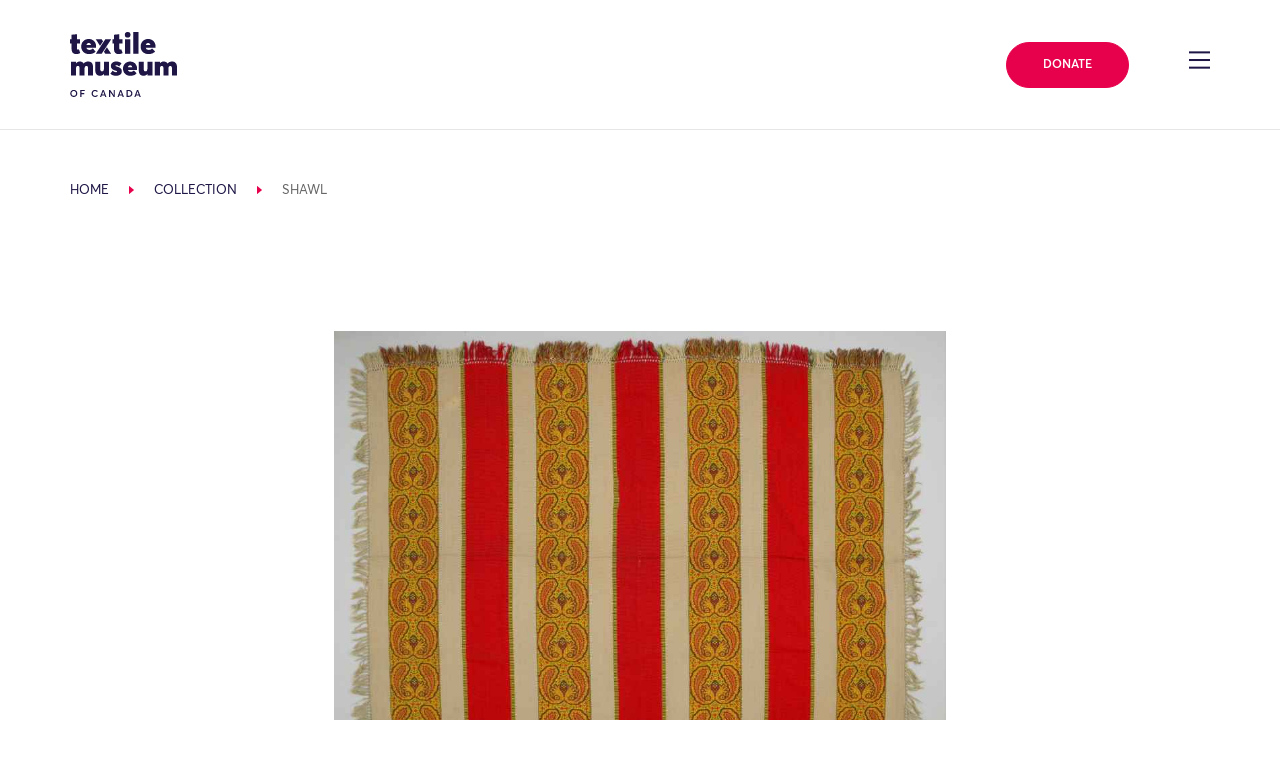

--- FILE ---
content_type: text/html; charset=UTF-8
request_url: https://collections.textilemuseum.ca/collection/8041/
body_size: 23388
content:
<!DOCTYPE html>
<html lang="en-US">

<head>
	<meta charset="UTF-8">
	<meta name="viewport" content="width=device-width, initial-scale=1, shrink-to-fit=no">
	<meta name="theme-color" content="#1F1646">
	<link rel="profile" href="https://gmpg.org/xfn/11">

	<title>Collection &#8211; Textile Museum of Canada</title>
<meta name='robots' content='max-image-preview:large' />
	<style>img:is([sizes="auto" i], [sizes^="auto," i]) { contain-intrinsic-size: 3000px 1500px }</style>
	<link rel='dns-prefetch' href='//cdnjs.cloudflare.com' />
<link rel='dns-prefetch' href='//cdn.jsdelivr.net' />
<link rel='dns-prefetch' href='//use.fontawesome.com' />
<link rel="alternate" type="application/rss+xml" title="Textile Museum of Canada &raquo; Feed" href="https://textilemuseum.ca/feed/" />
<link rel="alternate" type="application/rss+xml" title="Textile Museum of Canada &raquo; Comments Feed" href="https://textilemuseum.ca/comments/feed/" />
<link rel="alternate" type="text/calendar" title="Textile Museum of Canada &raquo; iCal Feed" href="https://textilemuseum.ca/events/?ical=1" />
<script>
window._wpemojiSettings = {"baseUrl":"https:\/\/s.w.org\/images\/core\/emoji\/16.0.1\/72x72\/","ext":".png","svgUrl":"https:\/\/s.w.org\/images\/core\/emoji\/16.0.1\/svg\/","svgExt":".svg","source":{"concatemoji":"https:\/\/textilemuseum.ca\/wp-includes\/js\/wp-emoji-release.min.js?ver=6.8.3"}};
/*! This file is auto-generated */
!function(s,n){var o,i,e;function c(e){try{var t={supportTests:e,timestamp:(new Date).valueOf()};sessionStorage.setItem(o,JSON.stringify(t))}catch(e){}}function p(e,t,n){e.clearRect(0,0,e.canvas.width,e.canvas.height),e.fillText(t,0,0);var t=new Uint32Array(e.getImageData(0,0,e.canvas.width,e.canvas.height).data),a=(e.clearRect(0,0,e.canvas.width,e.canvas.height),e.fillText(n,0,0),new Uint32Array(e.getImageData(0,0,e.canvas.width,e.canvas.height).data));return t.every(function(e,t){return e===a[t]})}function u(e,t){e.clearRect(0,0,e.canvas.width,e.canvas.height),e.fillText(t,0,0);for(var n=e.getImageData(16,16,1,1),a=0;a<n.data.length;a++)if(0!==n.data[a])return!1;return!0}function f(e,t,n,a){switch(t){case"flag":return n(e,"\ud83c\udff3\ufe0f\u200d\u26a7\ufe0f","\ud83c\udff3\ufe0f\u200b\u26a7\ufe0f")?!1:!n(e,"\ud83c\udde8\ud83c\uddf6","\ud83c\udde8\u200b\ud83c\uddf6")&&!n(e,"\ud83c\udff4\udb40\udc67\udb40\udc62\udb40\udc65\udb40\udc6e\udb40\udc67\udb40\udc7f","\ud83c\udff4\u200b\udb40\udc67\u200b\udb40\udc62\u200b\udb40\udc65\u200b\udb40\udc6e\u200b\udb40\udc67\u200b\udb40\udc7f");case"emoji":return!a(e,"\ud83e\udedf")}return!1}function g(e,t,n,a){var r="undefined"!=typeof WorkerGlobalScope&&self instanceof WorkerGlobalScope?new OffscreenCanvas(300,150):s.createElement("canvas"),o=r.getContext("2d",{willReadFrequently:!0}),i=(o.textBaseline="top",o.font="600 32px Arial",{});return e.forEach(function(e){i[e]=t(o,e,n,a)}),i}function t(e){var t=s.createElement("script");t.src=e,t.defer=!0,s.head.appendChild(t)}"undefined"!=typeof Promise&&(o="wpEmojiSettingsSupports",i=["flag","emoji"],n.supports={everything:!0,everythingExceptFlag:!0},e=new Promise(function(e){s.addEventListener("DOMContentLoaded",e,{once:!0})}),new Promise(function(t){var n=function(){try{var e=JSON.parse(sessionStorage.getItem(o));if("object"==typeof e&&"number"==typeof e.timestamp&&(new Date).valueOf()<e.timestamp+604800&&"object"==typeof e.supportTests)return e.supportTests}catch(e){}return null}();if(!n){if("undefined"!=typeof Worker&&"undefined"!=typeof OffscreenCanvas&&"undefined"!=typeof URL&&URL.createObjectURL&&"undefined"!=typeof Blob)try{var e="postMessage("+g.toString()+"("+[JSON.stringify(i),f.toString(),p.toString(),u.toString()].join(",")+"));",a=new Blob([e],{type:"text/javascript"}),r=new Worker(URL.createObjectURL(a),{name:"wpTestEmojiSupports"});return void(r.onmessage=function(e){c(n=e.data),r.terminate(),t(n)})}catch(e){}c(n=g(i,f,p,u))}t(n)}).then(function(e){for(var t in e)n.supports[t]=e[t],n.supports.everything=n.supports.everything&&n.supports[t],"flag"!==t&&(n.supports.everythingExceptFlag=n.supports.everythingExceptFlag&&n.supports[t]);n.supports.everythingExceptFlag=n.supports.everythingExceptFlag&&!n.supports.flag,n.DOMReady=!1,n.readyCallback=function(){n.DOMReady=!0}}).then(function(){return e}).then(function(){var e;n.supports.everything||(n.readyCallback(),(e=n.source||{}).concatemoji?t(e.concatemoji):e.wpemoji&&e.twemoji&&(t(e.twemoji),t(e.wpemoji)))}))}((window,document),window._wpemojiSettings);
</script>
<link rel='stylesheet' id='tribe-events-pro-mini-calendar-block-styles-css' href='https://textilemuseum.ca/wp-content/plugins/events-calendar-pro/build/css/tribe-events-pro-mini-calendar-block.css?ver=7.6.3' media='all' />
<style id='wp-emoji-styles-inline-css'>

	img.wp-smiley, img.emoji {
		display: inline !important;
		border: none !important;
		box-shadow: none !important;
		height: 1em !important;
		width: 1em !important;
		margin: 0 0.07em !important;
		vertical-align: -0.1em !important;
		background: none !important;
		padding: 0 !important;
	}
</style>
<style id='classic-theme-styles-inline-css'>
/*! This file is auto-generated */
.wp-block-button__link{color:#fff;background-color:#32373c;border-radius:9999px;box-shadow:none;text-decoration:none;padding:calc(.667em + 2px) calc(1.333em + 2px);font-size:1.125em}.wp-block-file__button{background:#32373c;color:#fff;text-decoration:none}
</style>
<style id='global-styles-inline-css'>
:root{--wp--preset--aspect-ratio--square: 1;--wp--preset--aspect-ratio--4-3: 4/3;--wp--preset--aspect-ratio--3-4: 3/4;--wp--preset--aspect-ratio--3-2: 3/2;--wp--preset--aspect-ratio--2-3: 2/3;--wp--preset--aspect-ratio--16-9: 16/9;--wp--preset--aspect-ratio--9-16: 9/16;--wp--preset--color--black: #000000;--wp--preset--color--cyan-bluish-gray: #abb8c3;--wp--preset--color--white: #fff;--wp--preset--color--pale-pink: #f78da7;--wp--preset--color--vivid-red: #cf2e2e;--wp--preset--color--luminous-vivid-orange: #ff6900;--wp--preset--color--luminous-vivid-amber: #fcb900;--wp--preset--color--light-green-cyan: #7bdcb5;--wp--preset--color--vivid-green-cyan: #00d084;--wp--preset--color--pale-cyan-blue: #8ed1fc;--wp--preset--color--vivid-cyan-blue: #0693e3;--wp--preset--color--vivid-purple: #9b51e0;--wp--preset--color--blue: #007bff;--wp--preset--color--indigo: #6610f2;--wp--preset--color--purple: #5533ff;--wp--preset--color--pink: #e83e8c;--wp--preset--color--red: #dc3545;--wp--preset--color--orange: #fd7e14;--wp--preset--color--yellow: #ffc107;--wp--preset--color--green: #28a745;--wp--preset--color--teal: #20c997;--wp--preset--color--cyan: #17a2b8;--wp--preset--color--gray: #6c757d;--wp--preset--color--gray-dark: #343a40;--wp--preset--gradient--vivid-cyan-blue-to-vivid-purple: linear-gradient(135deg,rgba(6,147,227,1) 0%,rgb(155,81,224) 100%);--wp--preset--gradient--light-green-cyan-to-vivid-green-cyan: linear-gradient(135deg,rgb(122,220,180) 0%,rgb(0,208,130) 100%);--wp--preset--gradient--luminous-vivid-amber-to-luminous-vivid-orange: linear-gradient(135deg,rgba(252,185,0,1) 0%,rgba(255,105,0,1) 100%);--wp--preset--gradient--luminous-vivid-orange-to-vivid-red: linear-gradient(135deg,rgba(255,105,0,1) 0%,rgb(207,46,46) 100%);--wp--preset--gradient--very-light-gray-to-cyan-bluish-gray: linear-gradient(135deg,rgb(238,238,238) 0%,rgb(169,184,195) 100%);--wp--preset--gradient--cool-to-warm-spectrum: linear-gradient(135deg,rgb(74,234,220) 0%,rgb(151,120,209) 20%,rgb(207,42,186) 40%,rgb(238,44,130) 60%,rgb(251,105,98) 80%,rgb(254,248,76) 100%);--wp--preset--gradient--blush-light-purple: linear-gradient(135deg,rgb(255,206,236) 0%,rgb(152,150,240) 100%);--wp--preset--gradient--blush-bordeaux: linear-gradient(135deg,rgb(254,205,165) 0%,rgb(254,45,45) 50%,rgb(107,0,62) 100%);--wp--preset--gradient--luminous-dusk: linear-gradient(135deg,rgb(255,203,112) 0%,rgb(199,81,192) 50%,rgb(65,88,208) 100%);--wp--preset--gradient--pale-ocean: linear-gradient(135deg,rgb(255,245,203) 0%,rgb(182,227,212) 50%,rgb(51,167,181) 100%);--wp--preset--gradient--electric-grass: linear-gradient(135deg,rgb(202,248,128) 0%,rgb(113,206,126) 100%);--wp--preset--gradient--midnight: linear-gradient(135deg,rgb(2,3,129) 0%,rgb(40,116,252) 100%);--wp--preset--font-size--small: 13px;--wp--preset--font-size--medium: 20px;--wp--preset--font-size--large: 36px;--wp--preset--font-size--x-large: 42px;--wp--preset--spacing--20: 0.44rem;--wp--preset--spacing--30: 0.67rem;--wp--preset--spacing--40: 1rem;--wp--preset--spacing--50: 1.5rem;--wp--preset--spacing--60: 2.25rem;--wp--preset--spacing--70: 3.38rem;--wp--preset--spacing--80: 5.06rem;--wp--preset--shadow--natural: 6px 6px 9px rgba(0, 0, 0, 0.2);--wp--preset--shadow--deep: 12px 12px 50px rgba(0, 0, 0, 0.4);--wp--preset--shadow--sharp: 6px 6px 0px rgba(0, 0, 0, 0.2);--wp--preset--shadow--outlined: 6px 6px 0px -3px rgba(255, 255, 255, 1), 6px 6px rgba(0, 0, 0, 1);--wp--preset--shadow--crisp: 6px 6px 0px rgba(0, 0, 0, 1);}:where(.is-layout-flex){gap: 0.5em;}:where(.is-layout-grid){gap: 0.5em;}body .is-layout-flex{display: flex;}.is-layout-flex{flex-wrap: wrap;align-items: center;}.is-layout-flex > :is(*, div){margin: 0;}body .is-layout-grid{display: grid;}.is-layout-grid > :is(*, div){margin: 0;}:where(.wp-block-columns.is-layout-flex){gap: 2em;}:where(.wp-block-columns.is-layout-grid){gap: 2em;}:where(.wp-block-post-template.is-layout-flex){gap: 1.25em;}:where(.wp-block-post-template.is-layout-grid){gap: 1.25em;}.has-black-color{color: var(--wp--preset--color--black) !important;}.has-cyan-bluish-gray-color{color: var(--wp--preset--color--cyan-bluish-gray) !important;}.has-white-color{color: var(--wp--preset--color--white) !important;}.has-pale-pink-color{color: var(--wp--preset--color--pale-pink) !important;}.has-vivid-red-color{color: var(--wp--preset--color--vivid-red) !important;}.has-luminous-vivid-orange-color{color: var(--wp--preset--color--luminous-vivid-orange) !important;}.has-luminous-vivid-amber-color{color: var(--wp--preset--color--luminous-vivid-amber) !important;}.has-light-green-cyan-color{color: var(--wp--preset--color--light-green-cyan) !important;}.has-vivid-green-cyan-color{color: var(--wp--preset--color--vivid-green-cyan) !important;}.has-pale-cyan-blue-color{color: var(--wp--preset--color--pale-cyan-blue) !important;}.has-vivid-cyan-blue-color{color: var(--wp--preset--color--vivid-cyan-blue) !important;}.has-vivid-purple-color{color: var(--wp--preset--color--vivid-purple) !important;}.has-black-background-color{background-color: var(--wp--preset--color--black) !important;}.has-cyan-bluish-gray-background-color{background-color: var(--wp--preset--color--cyan-bluish-gray) !important;}.has-white-background-color{background-color: var(--wp--preset--color--white) !important;}.has-pale-pink-background-color{background-color: var(--wp--preset--color--pale-pink) !important;}.has-vivid-red-background-color{background-color: var(--wp--preset--color--vivid-red) !important;}.has-luminous-vivid-orange-background-color{background-color: var(--wp--preset--color--luminous-vivid-orange) !important;}.has-luminous-vivid-amber-background-color{background-color: var(--wp--preset--color--luminous-vivid-amber) !important;}.has-light-green-cyan-background-color{background-color: var(--wp--preset--color--light-green-cyan) !important;}.has-vivid-green-cyan-background-color{background-color: var(--wp--preset--color--vivid-green-cyan) !important;}.has-pale-cyan-blue-background-color{background-color: var(--wp--preset--color--pale-cyan-blue) !important;}.has-vivid-cyan-blue-background-color{background-color: var(--wp--preset--color--vivid-cyan-blue) !important;}.has-vivid-purple-background-color{background-color: var(--wp--preset--color--vivid-purple) !important;}.has-black-border-color{border-color: var(--wp--preset--color--black) !important;}.has-cyan-bluish-gray-border-color{border-color: var(--wp--preset--color--cyan-bluish-gray) !important;}.has-white-border-color{border-color: var(--wp--preset--color--white) !important;}.has-pale-pink-border-color{border-color: var(--wp--preset--color--pale-pink) !important;}.has-vivid-red-border-color{border-color: var(--wp--preset--color--vivid-red) !important;}.has-luminous-vivid-orange-border-color{border-color: var(--wp--preset--color--luminous-vivid-orange) !important;}.has-luminous-vivid-amber-border-color{border-color: var(--wp--preset--color--luminous-vivid-amber) !important;}.has-light-green-cyan-border-color{border-color: var(--wp--preset--color--light-green-cyan) !important;}.has-vivid-green-cyan-border-color{border-color: var(--wp--preset--color--vivid-green-cyan) !important;}.has-pale-cyan-blue-border-color{border-color: var(--wp--preset--color--pale-cyan-blue) !important;}.has-vivid-cyan-blue-border-color{border-color: var(--wp--preset--color--vivid-cyan-blue) !important;}.has-vivid-purple-border-color{border-color: var(--wp--preset--color--vivid-purple) !important;}.has-vivid-cyan-blue-to-vivid-purple-gradient-background{background: var(--wp--preset--gradient--vivid-cyan-blue-to-vivid-purple) !important;}.has-light-green-cyan-to-vivid-green-cyan-gradient-background{background: var(--wp--preset--gradient--light-green-cyan-to-vivid-green-cyan) !important;}.has-luminous-vivid-amber-to-luminous-vivid-orange-gradient-background{background: var(--wp--preset--gradient--luminous-vivid-amber-to-luminous-vivid-orange) !important;}.has-luminous-vivid-orange-to-vivid-red-gradient-background{background: var(--wp--preset--gradient--luminous-vivid-orange-to-vivid-red) !important;}.has-very-light-gray-to-cyan-bluish-gray-gradient-background{background: var(--wp--preset--gradient--very-light-gray-to-cyan-bluish-gray) !important;}.has-cool-to-warm-spectrum-gradient-background{background: var(--wp--preset--gradient--cool-to-warm-spectrum) !important;}.has-blush-light-purple-gradient-background{background: var(--wp--preset--gradient--blush-light-purple) !important;}.has-blush-bordeaux-gradient-background{background: var(--wp--preset--gradient--blush-bordeaux) !important;}.has-luminous-dusk-gradient-background{background: var(--wp--preset--gradient--luminous-dusk) !important;}.has-pale-ocean-gradient-background{background: var(--wp--preset--gradient--pale-ocean) !important;}.has-electric-grass-gradient-background{background: var(--wp--preset--gradient--electric-grass) !important;}.has-midnight-gradient-background{background: var(--wp--preset--gradient--midnight) !important;}.has-small-font-size{font-size: var(--wp--preset--font-size--small) !important;}.has-medium-font-size{font-size: var(--wp--preset--font-size--medium) !important;}.has-large-font-size{font-size: var(--wp--preset--font-size--large) !important;}.has-x-large-font-size{font-size: var(--wp--preset--font-size--x-large) !important;}
:where(.wp-block-post-template.is-layout-flex){gap: 1.25em;}:where(.wp-block-post-template.is-layout-grid){gap: 1.25em;}
:where(.wp-block-columns.is-layout-flex){gap: 2em;}:where(.wp-block-columns.is-layout-grid){gap: 2em;}
:root :where(.wp-block-pullquote){font-size: 1.5em;line-height: 1.6;}
</style>
<link rel='stylesheet' id='wpvrfontawesome-css' href='https://use.fontawesome.com/releases/v6.5.1/css/all.css?ver=8.5.36' media='all' />
<link rel='stylesheet' id='panellium-css-css' href='https://textilemuseum.ca/wp-content/plugins/wpvr/public/lib/pannellum/src/css/pannellum.css?ver=1' media='all' />
<link rel='stylesheet' id='videojs-css-css' href='https://textilemuseum.ca/wp-content/plugins/wpvr/public/lib/pannellum/src/css/video-js.css?ver=1' media='all' />
<link rel='stylesheet' id='videojs-vr-css-css' href='https://textilemuseum.ca/wp-content/plugins/wpvr/public/lib/videojs-vr/videojs-vr.css?ver=1' media='all' />
<link rel='stylesheet' id='owl-css-css' href='https://textilemuseum.ca/wp-content/plugins/wpvr/public/css/owl.carousel.css?ver=8.5.36' media='all' />
<link rel='stylesheet' id='wpvr-css' href='https://textilemuseum.ca/wp-content/plugins/wpvr/public/css/wpvr-public.css?ver=8.5.36' media='all' />
<link integrity='sha256-UK1EiopXIL+KVhfbFa8xrmAWPeBjMVdvYMYkTAEv/HI=' crossorigin='anonymous' defer='defer'rel='stylesheet' id='slick-css-css' href='https://cdnjs.cloudflare.com/ajax/libs/slick-carousel/1.9.0/slick.min.css?ver=6.8.3' media='all' />
<link defer='defer'rel='stylesheet' id='child-understrap-styles-css' href='https://textilemuseum.ca/wp-content/themes/understrap-child/css/child-theme.min.css?ver=0.5.5' media='all' />
<script src="https://textilemuseum.ca/wp-content/plugins/wpvr/public/lib/pannellum/src/js/pannellum.js?ver=1" id="panellium-js-js"></script>
<script src="https://textilemuseum.ca/wp-content/plugins/wpvr/public/lib/pannellum/src/js/libpannellum.js?ver=1" id="panelliumlib-js-js"></script>
<script src="https://textilemuseum.ca/wp-content/plugins/wpvr/public/js/video.js?ver=1" id="videojs-js-js"></script>
<script src="https://textilemuseum.ca/wp-content/plugins/wpvr/public/lib/videojs-vr/videojs-vr.js?ver=1" id="videojsvr-js-js"></script>
<script src="https://textilemuseum.ca/wp-content/plugins/wpvr/public/lib/pannellum/src/js/videojs-pannellum-plugin.js?ver=1" id="panelliumvid-js-js"></script>
<script src="https://textilemuseum.ca/wp-includes/js/jquery/jquery.min.js?ver=3.7.1" id="jquery-core-js"></script>
<script defer='defer'src="https://textilemuseum.ca/wp-includes/js/jquery/jquery-migrate.min.js?ver=3.4.1" id="jquery-migrate-js"></script>
<script src="https://textilemuseum.ca/wp-content/plugins/wpvr/public/js/owl.carousel.js?ver=6.8.3" id="owl-js-js"></script>
<script src="https://textilemuseum.ca/wp-content/plugins/wpvr/public/js/jquery.cookie.js?ver=1" id="jquery_cookie-js"></script>
<script integrity='sha256-lPE3wjN2a7ABWHbGz7+MKBJaykyzqCbU96BJWjio86U=' crossorigin='anonymous' defer='defer'src="https://cdnjs.cloudflare.com/ajax/libs/gsap/2.1.3/TweenMax.min.js?ver=6.8.3" id="gsap-tweenmax-js-js"></script>
<script integrity='sha256-NXRS8qVcmZ3dOv3LziwznUHPegFhPZ1F/4inU7uC8h0=' crossorigin='anonymous' defer='defer'src="https://cdnjs.cloudflare.com/ajax/libs/slick-carousel/1.9.0/slick.min.js?ver=6.8.3" id="slick-js-js"></script>
<script integrity='sha256-NyF8/ts5NW0qD9MX5Kjuh9Il9DZOOvx0c6tajn2X7GQ=' crossorigin='anonymous' defer='defer'src="https://cdnjs.cloudflare.com/ajax/libs/object-fit-images/3.2.4/ofi.min.js?ver=6.8.3" id="object-fit-images-js-js"></script>
<script crossorigin='anonymous' defer='defer'src="https://cdn.jsdelivr.net/npm/pretty-dropdowns@4.17.0/dist/js/jquery.prettydropdowns.min.js?ver=6.8.3" id="pretty-dropdown-js-js"></script>
<script src="https://cdn.jsdelivr.net/npm/simplebar@latest/dist/simplebar.min.js?ver=6.8.3" id="simple-bar-js"></script>
<script defer='defer'src="https://textilemuseum.ca/wp-content/themes/understrap-child/js/collections/main.js?ver=0.5.5" id="collections-main-js"></script>
<script defer='defer'src="https://textilemuseum.ca/wp-content/themes/understrap-child/js/collections/ZoomifyImageViewerPro-min.js?ver=0.5.5" id="zoomify-js"></script>
<script defer='defer'src="https://textilemuseum.ca/wp-content/themes/understrap-child/js/collections/vendor/intersection-observer.js?ver=0.5.5" id="intersection-observer-polyfill-js"></script>
<script defer='defer'src="https://textilemuseum.ca/wp-content/themes/understrap-child/js/collections/tmCustomZIFProcessor.js?ver=0.5.5" id="collections-custom-zif-processor-js"></script>
<link rel="https://api.w.org/" href="https://textilemuseum.ca/wp-json/" /><link rel="alternate" title="JSON" type="application/json" href="https://textilemuseum.ca/wp-json/wp/v2/pages/727" /><link rel="EditURI" type="application/rsd+xml" title="RSD" href="https://textilemuseum.ca/xmlrpc.php?rsd" />
<meta name="generator" content="WordPress 6.8.3" />
<link rel="canonical" href="https://collections.textilemuseum.ca/" />
<link rel='shortlink' href='https://textilemuseum.ca/?p=727' />
<link rel="alternate" title="oEmbed (JSON)" type="application/json+oembed" href="https://textilemuseum.ca/wp-json/oembed/1.0/embed?url=https%3A%2F%2Fcollections.textilemuseum.ca%2F" />
<link rel="alternate" title="oEmbed (XML)" type="text/xml+oembed" href="https://textilemuseum.ca/wp-json/oembed/1.0/embed?url=https%3A%2F%2Fcollections.textilemuseum.ca%2F&#038;format=xml" />
<meta name="tec-api-version" content="v1"><meta name="tec-api-origin" content="https://textilemuseum.ca"><link rel="alternate" href="https://textilemuseum.ca/wp-json/tribe/events/v1/" /><meta name="mobile-web-app-capable" content="yes">
<meta name="apple-mobile-web-app-capable" content="yes">
<meta name="apple-mobile-web-app-title" content="Textile Museum of Canada - ">
<style>.recentcomments a{display:inline !important;padding:0 !important;margin:0 !important;}</style><style type="text/css">.broken_link, a.broken_link {
	text-decoration: line-through;
}</style><link rel="icon" href="https://textilemuseum.ca/wp-content/uploads/2020/02/cropped-textile_favicon-32x32.png" sizes="32x32" />
<link rel="icon" href="https://textilemuseum.ca/wp-content/uploads/2020/02/cropped-textile_favicon-192x192.png" sizes="192x192" />
<link rel="apple-touch-icon" href="https://textilemuseum.ca/wp-content/uploads/2020/02/cropped-textile_favicon-180x180.png" />
<meta name="msapplication-TileImage" content="https://textilemuseum.ca/wp-content/uploads/2020/02/cropped-textile_favicon-270x270.png" />
		<style id="wp-custom-css">
			/* Social Being - move to stylesheet*/

.card__event-tag--social-being {
	background-color: #32d9c3;
}

.social-being .h1--alt span.h1__text {
    -ms-flex-wrap: none !important;
    flex-wrap: none !important;
}

.social-being .page-intro--style-2 .page-intro__breadcrumb-wrapper .breadcrumb span {
color: #410099 !important; 
}

.social-being h1, .social-being .page-intro--style-2 .page-intro__side-wrapper h4, .social-being .page-intro__side-wrapper .text-group--heading_tag-h4 p  {
	color: #1d1645 !important;
}

.social-being .h1--alt span.h1__underlines {
	background-image: none !important;
}

.social-being .h1--alt span.h1__underlines:nth-child(2) {
	border-bottom: 2px solid #1d1645;
}

.social-being a.link::before {
	border-bottom: 0px !important;
}

.social-being .anchor__display-id, .social-being .text-secondary {
  color: #32d9c3 !important;
}

.social-being .h1--alt span.h1__underlines {
  background-image: linear-gradient(0deg,#1d1645 2px,transparent 2.4px);
}
}

.social-being .card__event-tag--program {
  background-color: #32d9c3 !important;
	color: #1f1646 !important;
}

.social-being .card__event-tag--exhibition, .social-being .card__event-tag--program {
    background-color: #32d9c3 !important;
	color: #1f1646 !important;
}

.social-being .page-intro--style-2 .page-intro__menu-inner-wrapper .decor-wrapper::before {
	background-image: url("data:image/svg+xml,%3Csvg xmlns='http://www.w3.org/2000/svg' viewBox='0 0 36.04 36.52'%3E%3Cpath fill='%231d1645' d='M30.87 0h-1.45v12.61h1.45V0zM20.63 17.49l-.01 1.55h15.42l-.01-1.54-15.4-.01zM6.62.01L5.16 0v12.61h1.45V.01zm12.17 26V10.52h-1.54v15.49h1.54zm7.69-19.76H9.55v1.46h16.93V6.25zm2.93 30.27h1.45v-12.6h-1.45v12.6zm-14-19.03H0v1.54h15.41v-1.54zM5.16 36.52h1.45l.01-12.61H5.16v12.61zm4.39-6.25h16.93v-1.46H9.55v1.46z'/%3E%3C/svg%3E") !important;
}

.social-being .page-intro--style-2 .page-intro__outer-decor-wrapper .decor-wrapper::before {
	background-image: url("data:image/svg+xml,%3Csvg xmlns='http://www.w3.org/2000/svg' width='18.89' height='18.9'%3E%3Cpath d='M17.08 6.42a8.307 8.307 0 00-1.76-2.64 8.108 8.108 0 00-2.65-1.77 8.68 8.68 0 00-.98-.33c-.11-.52-.18-1.06-.18-1.61V0H10.86v.07c0 .5.05.98.14 1.45-.47-.09-.94-.14-1.44-.14-.49 0-.98.05-1.44.14.08-.47.13-.95.13-1.44V0H7.6v.08c0 .55-.06 1.08-.17 1.59-.34.1-.66.2-.98.33-.99.42-1.9 1.03-2.65 1.78-.75.74-1.35 1.64-1.77 2.63-.13.32-.23.64-.32.98-.52.11-1.05.17-1.61.17-.03 0-.07-.01-.1-.01v.65c.03 0 .07.01.1.01.5 0 .98-.05 1.45-.14-.09.48-.14.96-.14 1.45 0 .5.05.98.14 1.45-.47-.09-.94-.14-1.44-.14-.04 0-.07 0-.11.01v.66c.04 0 .07-.01.11-.01.55 0 1.08.06 1.59.17.1.34.2.66.33.97.42.99 1.01 1.89 1.76 2.64.76.76 1.65 1.37 2.65 1.77.32.13.65.23.98.33.11.49.17 1 .18 1.53h.65c-.01-.47-.05-.92-.13-1.37.47.08.94.14 1.44.14s.98-.05 1.45-.14c-.08.45-.13.91-.13 1.37h.65c.01-.53.07-1.04.17-1.53.33-.09.66-.19.97-.32.99-.41 1.9-1.01 2.65-1.76a7.913 7.913 0 002.1-3.63c.48-.1.97-.16 1.48-.17V10.83c-.45.01-.89.06-1.32.14.08-.47.13-.95.13-1.44 0-.5-.05-.98-.14-1.46.43.08.87.13 1.33.14V7.56c-.51-.01-1.01-.07-1.49-.17-.1-.33-.2-.66-.33-.97zm-4.65-3.81c.91.38 1.73.94 2.42 1.63a7.32 7.32 0 011.82 2.95c-.18-.06-.36-.12-.54-.19-.91-.38-1.72-.94-2.41-1.63a7.359 7.359 0 01-1.64-2.42c-.07-.17-.13-.35-.19-.53.18.06.36.12.54.19zm-9.8 4.05c.39-.92.94-1.74 1.64-2.43.69-.69 1.51-1.25 2.42-1.63.18-.07.36-.13.54-.19-.06.18-.12.37-.2.55-.38.89-.93 1.73-1.64 2.41C4.7 6.06 3.88 6.62 2.97 7c-.17.07-.35.13-.53.19.06-.18.12-.36.19-.53zm4.05 9.78c-.91-.38-1.72-.94-2.41-1.63a7.359 7.359 0 01-1.64-2.42c-.07-.17-.13-.35-.19-.53.18.06.36.12.54.19.91.39 1.73.95 2.42 1.64.7.69 1.25 1.51 1.63 2.43.07.17.13.34.18.51-.17-.05-.35-.11-.53-.19zm9.8-4.04c-.38.9-.93 1.73-1.64 2.42-.69.69-1.51 1.25-2.42 1.62-.17.07-.35.13-.53.19.06-.18.12-.35.19-.52.39-.92.94-1.74 1.64-2.43.69-.69 1.51-1.25 2.42-1.63.17-.07.35-.13.54-.19-.06.18-.12.36-.2.54zm.4-1.27c-.33.09-.66.19-.98.32-.99.42-1.9 1.02-2.65 1.77s-1.36 1.64-1.77 2.64c-.13.32-.23.64-.32.98-.52.11-1.05.18-1.61.18-.55 0-1.08-.06-1.6-.18-.09-.33-.19-.65-.32-.97a8.307 8.307 0 00-1.76-2.64 8.108 8.108 0 00-2.65-1.77 8.68 8.68 0 00-.98-.33c-.11-.52-.18-1.06-.18-1.61s.06-1.09.18-1.6a8.187 8.187 0 003.62-2.09c.76-.75 1.36-1.64 1.77-2.63.13-.32.24-.65.33-.99.52-.11 1.05-.17 1.6-.17s1.08.06 1.6.18c.09.33.19.66.32.97.42.99 1.01 1.89 1.76 2.64.76.75 1.66 1.36 2.65 1.76.32.13.65.23.98.33.11.52.18 1.06.18 1.61s-.06 1.08-.17 1.6z' fill='%231d1645'/%3E%3C/svg%3E") !important;
}

.social-being .h1__underlines:nth-of-type(2) {
  display: none;
}

.social-being .page-intro--style-2 {
	background-image: linear-gradient(to right,#32d9c3 75%,transparent 75%),linear-gradient(to right,#32d9c3,#32d9c3);
}

.social-being .zig-zag-columns__row--style-19:nth-child(2) .image-wrapper--has_decor, .social-being .zig-zag-columns__row--style-19:nth-child(4) .image-wrapper--has_decor, .social-being .zig-zag-columns__row--style-19:nth-child(6) .image-wrapper--has_decor {
	order: 1 !important;
	margin-left: 0px;
	margin-right: 8.33333%;
}

/* Change page id target below.. */

.page-id-7028 .zig-zag-columns__row--style-16 .image-wrapper--has_decor {
	order: 2 !important;
	margin-left: 0px;
}

.page-id-7028 .zig-zag-columns__row--style-16 .zig-zag-columns__text-wrapper {
	margin-left: 0px !important;
}

.page-id-7028 .zig-zag-columns__row--style-16 .image-wrapper .image-wrapper__inner .decor-wrapper::before {
  padding-top: 882.584% !important;
  width: 862.582% !important;
  margin: -1058.206% 580.344% 0  !important;
}

.social-being .zig-zag-columns__row--style-16 .image-wrapper .image-wrapper__inner .decor-wrapper::before {
padding-top: 882.584%;
width: 862.582%;
margin: -782.206% -580.344% 0;
margin-right: -602.344%;
}

.social-being .anchor-menu--style-list .anchor-menu__item-name > span {
white-space: normal !important;
text-decoration-line: underline;
text-underline-offset: 8px;
line-height: 2;
}

.social-being .wp-block-embed__wrapper {
	text-align: center;
}

.social-being .section-header h2 {
  margin-bottom: 2em;
}

.social-being .anchor-menu--style-list .anchor-menu__item-name > span::before {
	border-bottom: none !important;
}

/*inner*/

.social-being .page-intro__body-wrapper p, .social-being .zig-zag-columns__text-inner-wrapper p, .social-being .section-header--heading_tag-h2 p, .social-being .text-group--heading_tag-strong p, .social-being .row--layout-9 p, .social-being .section-header--heading_tag-h3 p, .social-being .text-group--heading_tag-h3 p {
	color: #666666 !important;
}

.social-being .text-group--heading_tag-h3 h3 {
	margin-top: 45px;
	text-align: center;
}

.social-being h2#programs {
	text-align: center;
}

/* .social-being .image-wrapper img {
	height: unset;
}
 */
.social-being .page-intro--style-6 .page-intro__menu-inner-wrapper .decor-wrapper::before {
	    background-image: url("data:image/svg+xml,%3Csvg xmlns='http://www.w3.org/2000/svg' width='18.89' height='18.9'%3E%3Cpath d='M17.08 6.42a8.307 8.307 0 00-1.76-2.64 8.108 8.108 0 00-2.65-1.77 8.68 8.68 0 00-.98-.33c-.11-.52-.18-1.06-.18-1.61V0H10.86v.07c0 .5.05.98.14 1.45-.47-.09-.94-.14-1.44-.14-.49 0-.98.05-1.44.14.08-.47.13-.95.13-1.44V0H7.6v.08c0 .55-.06 1.08-.17 1.59-.34.1-.66.2-.98.33-.99.42-1.9 1.03-2.65 1.78-.75.74-1.35 1.64-1.77 2.63-.13.32-.23.64-.32.98-.52.11-1.05.17-1.61.17-.03 0-.07-.01-.1-.01v.65c.03 0 .07.01.1.01.5 0 .98-.05 1.45-.14-.09.48-.14.96-.14 1.45 0 .5.05.98.14 1.45-.47-.09-.94-.14-1.44-.14-.04 0-.07 0-.11.01v.66c.04 0 .07-.01.11-.01.55 0 1.08.06 1.59.17.1.34.2.66.33.97.42.99 1.01 1.89 1.76 2.64.76.76 1.65 1.37 2.65 1.77.32.13.65.23.98.33.11.49.17 1 .18 1.53h.65c-.01-.47-.05-.92-.13-1.37.47.08.94.14 1.44.14s.98-.05 1.45-.14c-.08.45-.13.91-.13 1.37h.65c.01-.53.07-1.04.17-1.53.33-.09.66-.19.97-.32.99-.41 1.9-1.01 2.65-1.76a7.913 7.913 0 002.1-3.63c.48-.1.97-.16 1.48-.17V10.83c-.45.01-.89.06-1.32.14.08-.47.13-.95.13-1.44 0-.5-.05-.98-.14-1.46.43.08.87.13 1.33.14V7.56c-.51-.01-1.01-.07-1.49-.17-.1-.33-.2-.66-.33-.97zm-4.65-3.81c.91.38 1.73.94 2.42 1.63a7.32 7.32 0 011.82 2.95c-.18-.06-.36-.12-.54-.19-.91-.38-1.72-.94-2.41-1.63a7.359 7.359 0 01-1.64-2.42c-.07-.17-.13-.35-.19-.53.18.06.36.12.54.19zm-9.8 4.05c.39-.92.94-1.74 1.64-2.43.69-.69 1.51-1.25 2.42-1.63.18-.07.36-.13.54-.19-.06.18-.12.37-.2.55-.38.89-.93 1.73-1.64 2.41C4.7 6.06 3.88 6.62 2.97 7c-.17.07-.35.13-.53.19.06-.18.12-.36.19-.53zm4.05 9.78c-.91-.38-1.72-.94-2.41-1.63a7.359 7.359 0 01-1.64-2.42c-.07-.17-.13-.35-.19-.53.18.06.36.12.54.19.91.39 1.73.95 2.42 1.64.7.69 1.25 1.51 1.63 2.43.07.17.13.34.18.51-.17-.05-.35-.11-.53-.19zm9.8-4.04c-.38.9-.93 1.73-1.64 2.42-.69.69-1.51 1.25-2.42 1.62-.17.07-.35.13-.53.19.06-.18.12-.35.19-.52.39-.92.94-1.74 1.64-2.43.69-.69 1.51-1.25 2.42-1.63.17-.07.35-.13.54-.19-.06.18-.12.36-.2.54zm.4-1.27c-.33.09-.66.19-.98.32-.99.42-1.9 1.02-2.65 1.77s-1.36 1.64-1.77 2.64c-.13.32-.23.64-.32.98-.52.11-1.05.18-1.61.18-.55 0-1.08-.06-1.6-.18-.09-.33-.19-.65-.32-.97a8.307 8.307 0 00-1.76-2.64 8.108 8.108 0 00-2.65-1.77 8.68 8.68 0 00-.98-.33c-.11-.52-.18-1.06-.18-1.61s.06-1.09.18-1.6a8.187 8.187 0 003.62-2.09c.76-.75 1.36-1.64 1.77-2.63.13-.32.24-.65.33-.99.52-.11 1.05-.17 1.6-.17s1.08.06 1.6.18c.09.33.19.66.32.97.42.99 1.01 1.89 1.76 2.64.76.75 1.66 1.36 2.65 1.76.32.13.65.23.98.33.11.52.18 1.06.18 1.61s-.06 1.08-.17 1.6z' fill='%231d1645'/%3E%3C/svg%3E");
}

.social-being .zig-zag-columns__row--style-18 .decor-wrapper::before, .social-being .zig-zag-columns__row--style-16 .image-wrapper .image-wrapper__inner .decor-wrapper::before {
	background-color: #2ED9C3;
}

.social-being .page-intro--style-6, .social-being .page-intro--style-7 {
	background-image: linear-gradient(to right,transparent 75%,#2ED9C3 75%),linear-gradient(to right,#2ED9C3,#2ED9C3) !important;
}

.social-being .zig-zag-columns__row--style-16 .image-wrapper .image-wrapper__inner .decor-wrapper::before {
padding-top: 882.584%;
width: 862.582%;
margin: -782.206% -580.344% 0;
margin-right: -602.344%;
}
}

.social-being .page-intro--style-6 .page-intro__menu-inner-wrapper .decor-wrapper::before {
	background-image: url("data:image/svg+xml,%3Csvg xmlns='http://www.w3.org/2000/svg' width='18.89' height='18.9'%3E%3Cpath d='M17.08 6.42a8.307 8.307 0 00-1.76-2.64 8.108 8.108 0 00-2.65-1.77 8.68 8.68 0 00-.98-.33c-.11-.52-.18-1.06-.18-1.61V0H10.86v.07c0 .5.05.98.14 1.45-.47-.09-.94-.14-1.44-.14-.49 0-.98.05-1.44.14.08-.47.13-.95.13-1.44V0H7.6v.08c0 .55-.06 1.08-.17 1.59-.34.1-.66.2-.98.33-.99.42-1.9 1.03-2.65 1.78-.75.74-1.35 1.64-1.77 2.63-.13.32-.23.64-.32.98-.52.11-1.05.17-1.61.17-.03 0-.07-.01-.1-.01v.65c.03 0 .07.01.1.01.5 0 .98-.05 1.45-.14-.09.48-.14.96-.14 1.45 0 .5.05.98.14 1.45-.47-.09-.94-.14-1.44-.14-.04 0-.07 0-.11.01v.66c.04 0 .07-.01.11-.01.55 0 1.08.06 1.59.17.1.34.2.66.33.97.42.99 1.01 1.89 1.76 2.64.76.76 1.65 1.37 2.65 1.77.32.13.65.23.98.33.11.49.17 1 .18 1.53h.65c-.01-.47-.05-.92-.13-1.37.47.08.94.14 1.44.14s.98-.05 1.45-.14c-.08.45-.13.91-.13 1.37h.65c.01-.53.07-1.04.17-1.53.33-.09.66-.19.97-.32.99-.41 1.9-1.01 2.65-1.76a7.913 7.913 0 002.1-3.63c.48-.1.97-.16 1.48-.17V10.83c-.45.01-.89.06-1.32.14.08-.47.13-.95.13-1.44 0-.5-.05-.98-.14-1.46.43.08.87.13 1.33.14V7.56c-.51-.01-1.01-.07-1.49-.17-.1-.33-.2-.66-.33-.97zm-4.65-3.81c.91.38 1.73.94 2.42 1.63a7.32 7.32 0 011.82 2.95c-.18-.06-.36-.12-.54-.19-.91-.38-1.72-.94-2.41-1.63a7.359 7.359 0 01-1.64-2.42c-.07-.17-.13-.35-.19-.53.18.06.36.12.54.19zm-9.8 4.05c.39-.92.94-1.74 1.64-2.43.69-.69 1.51-1.25 2.42-1.63.18-.07.36-.13.54-.19-.06.18-.12.37-.2.55-.38.89-.93 1.73-1.64 2.41C4.7 6.06 3.88 6.62 2.97 7c-.17.07-.35.13-.53.19.06-.18.12-.36.19-.53zm4.05 9.78c-.91-.38-1.72-.94-2.41-1.63a7.359 7.359 0 01-1.64-2.42c-.07-.17-.13-.35-.19-.53.18.06.36.12.54.19.91.39 1.73.95 2.42 1.64.7.69 1.25 1.51 1.63 2.43.07.17.13.34.18.51-.17-.05-.35-.11-.53-.19zm9.8-4.04c-.38.9-.93 1.73-1.64 2.42-.69.69-1.51 1.25-2.42 1.62-.17.07-.35.13-.53.19.06-.18.12-.35.19-.52.39-.92.94-1.74 1.64-2.43.69-.69 1.51-1.25 2.42-1.63.17-.07.35-.13.54-.19-.06.18-.12.36-.2.54zm.4-1.27c-.33.09-.66.19-.98.32-.99.42-1.9 1.02-2.65 1.77s-1.36 1.64-1.77 2.64c-.13.32-.23.64-.32.98-.52.11-1.05.18-1.61.18-.55 0-1.08-.06-1.6-.18-.09-.33-.19-.65-.32-.97a8.307 8.307 0 00-1.76-2.64 8.108 8.108 0 00-2.65-1.77 8.68 8.68 0 00-.98-.33c-.11-.52-.18-1.06-.18-1.61s.06-1.09.18-1.6a8.187 8.187 0 003.62-2.09c.76-.75 1.36-1.64 1.77-2.63.13-.32.24-.65.33-.99.52-.11 1.05-.17 1.6-.17s1.08.06 1.6.18c.09.33.19.66.32.97.42.99 1.01 1.89 1.76 2.64.76.75 1.66 1.36 2.65 1.76.32.13.65.23.98.33.11.52.18 1.06.18 1.61s-.06 1.08-.17 1.6z' fill='%231d1645'/%3E%3C/svg%3E") !important;
}

.social-being .page-intro--layout-7 .row .page-intro__breadcrumb-wrapper {
	display: none;
}

.social-being h2#title-for-text-area {
	font-size: 3.4375rem;
}

.social-being h2#title-for-text-area .anchor__display-id {
	display: none;
}

.social-being .zig-zag-columns__row--style-16 .image-wrapper .image-wrapper__inner .decor-wrapper::after {
	display: none;
}

@media only screen and (min-width: 768px) {
  .page-id-7028 .h1--alt {
	font-size: 132px;
	}
	
	.page-id-7028 .h1--alt span .h1__text {
		flex-wrap: none !important;
	}
	
	.page-intro--style-2 .page-intro__heading-wrapper {
    margin-left: 25.667%;
}
	
	.page-intro--style-2 .page-intro__heading-wrapper {
		max-width: 100% !important;
	}
}

.menu-item-8045 a.nav-link span {
	color: #fff;
}

/* Social Being */

.zig-zag-columns__row--style-18 .decor-wrapper::before, .zig-zag-columns__row--style-6 .image-wrapper .image-wrapper__inner .decor-wrapper::before, .zig-zag-columns__row--style-2 .image-wrapper .image-wrapper__inner .decor-wrapper::before, .zig-zag-columns__row--style-16 .image-wrapper .image-wrapper__inner .decor-wrapper::before {
    border-top-left-radius: 50% 36.96239% !important;
    border-top-right-radius: 50% 36.96239% !important;
}

.social-being .zig-zag-columns__row--style-2 .image-wrapper--has_decor {
	flex: 0 0 41.66667%;
	max-width: 41.66667%;
}

.social-being .zig-zag-columns__row--style-2 .zig-zag-columns__text-wrapper {
	flex: 0 0 41.66667%;
	max-width: 41.66667%;
}

.social-being .zig-zag-columns__row--style-16 .image-wrapper .image-wrapper__offset {
    margin-left: 0 !important;
}

.social-being .page-intro--style-2 .page-intro__side-wrapper .decor-wrapper::before {
    background-color: rgba(255,255,255,.18);
}

.social-being .row--layout-3_6 .image-wrapper {
	width: 274px;
	margin: 0 auto;
}

.social-feed #ff-stream-1 .ff-no-image .ff-item-cont a{
	color:inherit!important;
}
.slider--style-hero h2 {
    text-shadow: 0px 0px 0.1em rgba(0,0,0,0.08);
}
.image-wrapper img.lazy {
    filter: blur(.35rem);
}
.card--style-hover-card{
	background:none!important;
}
.card--style-hover-card .card__inner-wrapper{
	background:#fff;
	
}
.slick-track::before,.slick-track::after{
	display:none!important;
/* 	width:1000000px; */
}
.slider--style-hero .slick-slide{
/* 	  -webkit-transform: translate3d(0, 0, 0);
  -moz-transform: translate3d(0, 0, 0);
  -ms-transform: translate3d(0, 0, 0);
  -o-transform: translate3d(0, 0, 0);
  transform: translate3d(0, 0, 0); */

  -webkit-transform: translateZ(0);
  -moz-transform: translateZ(0);
  -ms-transform: translateZ(0);
  -o-transform: translateZ(0);
  transform: translateZ(0);

/*   -webkit-perspective: 1000;
  -moz-perspective: 1000;
  -ms-perspective: 1000;
  perspective: 1000; */
/*   -webkit-backface-visibility: hidden;
  -moz-backface-visibility: hidden;
  -ms-backface-visibility: hidden;
  backface-visibility: hidden; */
}
.slider:not(.slider--has_magnifier) .slider__slider > .slider__slide:not(:first-child){
	display:none !important;
	position:absolute!important;
	left: 9999px;
}
.slider--has_magnifier .slider__slide{
	transition: opacity 0.3s;
}
.slider--has_magnifier .slider__slider > .slider__slide{
	opacity:0;
	visibility:hidden;
}
.image-wrapper img{
	transform-origin:center;
	transition: filter 0.1s linear;
	
}
.image-wrapper  img.lazy{
	filter: blur(.35rem);
/* 	transform:scale(1.015); */
	
/*   margin: -.5rem;
    width: calc(100% + 1rem);
    height: calc(100% + 1rem); */
}

*{
	outline:none!important;
}

.wrapper-toggle-navbar form[role=search] input[type=text]{
	line-height:normal!important;
}

#tm-collections-content input#collection-search::-moz-placeholder{
	line-height:60px!important;
}

input{
	box-shadow:none!important;
}
input::placeholder,
input::-webkit-input-placeholder,
input::-moz-placeholder,
input:-moz-placeholder{
/* line-height: normal!important; */
}
.wrapper-toggle-navbar form[role=search] input,
.wrapper-toggle-navbar form[role=search] input::-webkit-input-placeholder,
.wrapper-toggle-navbar form[role=search] input::placeholder{
	vertical-align:middle!important;
}

.btn{
/* 	font-variant: all-small-caps;
  font-size: 14.8px!important; */
	line-height:1!important;
	vertical-align:middle;
	display:inline-block;
	color:#fff !important;
	white-space: nowrap;
}


.btn.btn-search{
	background-color:transparent!important;
	outline:none!important;
	border:none!important;
	border-radius: 0;
}


.slick-disabled{
	opacity:.35;
	cursor:default;
}

.links--link_style-link{
	display:flex;
	flex-direction:column;
}
.links--link_style-link > span:not(:last-child){
	margin-bottom: 7.5px;
}

/* @media ( max-width: 991.999px){
	.columns--bg-white-overlap[class*="--bg-"], .hbg, .page-intro--style-1, .page-intro--style-2, .page-intro--style-3 {
    background-color: transparent!important;
    background-size: calc(100% - 30px) 100%,15px 100%;
}
} */

strong{
	line-height:1.2;
}

.text-group strong{
	display:block;
}

/* .columns--bg-white-overlap[class*="--bg-"], .hbg, .page-intro--style-1, .page-intro--style-2, .page-intro--style-3{
	background-repeat: no-repeat, no-repeat!important;
}
 */
.links--style-group.links--link_style-btn span{
	display:inline-block;
}
.links--style-group.links--link_style-btn span:not(:last-child){
    margin-right: 15px!important;
	margin-bottom:15px;
}

#wrapper-navbar>.wrapper-inner-navbar .navbar-collapse>.container-sm>.row .nav-col-right{
	padding-bottom: 100px!important;
}

.anchor-menu--style-list .anchor-menu__item{
	margin-bottom: 7.5px;
}

@media (min-width:576px) and (max-width:991.9999px){

	.page-intro--style-2 .page-intro__side-wrapper .block:last-child{
		width:66.66666%;
	}
}

.social-feed .nav-tabs a{
	color:inherit!important;
	border-color:transparent!important;
	font-size:14px!important;
	padding-bottom: .4em;
}
.social-feed .nav-tabs  a.active{
		border-color:inherit!important;
}
.social-feed  .tab-content{
	margin-top:60px;
}

.page-intro--style-1 .page-intro__body-wrapper{
	color:#fff!important;
}

.footer-top-left-wrapper li{
	line-height:2;
}

p, .columns  .text-group ul, .columns .text-group ol{
	margin-bottom: 30px;
}

.text-group + .text-group{
	margin-top:30px;
}
.accordion .text-group:last-child p:last-child{
	margin-bottom:0;
}
.columns > div > .row > .col > .col-inner > .text-group p:last-child, .accordion .text-group:last-child p:last-child{
	margin-bottom:0;
}
.columns .row + .row .accordion:first-child{
/* 	margin-top:-15px!important; */
}
.page-intro__menu-inner-wrapper{
	max-width:19rem;
}
.page-intro--style-2 .page-intro__menu-inner-wrapper{
	align-items:flex-start!important;
}
.anchor-menu--style-dotted.active li.active.clicked a {
    -webkit-transform: translateX(calc(-100% + 11.457px));
    transform: translateX(calc(-100% + 11.457px));
}

.zig-zag-columns__row--style-5 h3{
	font-size: 26px;
	margin-bottom: 2.1111em;
}
@media (max-width:991.99999px){
	.columns .row{
		margin: 45px -15px 0;
	}
	.columns .row:first-child{
		margin-top:0;
	}
	.columns .row:last-child{
		margin-bottom:0;
	}
	.form--style-decor-left .decor-wrapper{
		margin-left:-100px;
	}
		.form--style-decor-right .decor-wrapper{
		margin-right:-100px;
	}
	.zig-zag-columns__row--style-4 .image-wrapper__inner-wrapper{
	flex-direction:column-reverse!important;
}
.zig-zag-columns__row--style-4 .decor-wrapper{
		margin: 0 35% -180px auto;
	}
.slider--style-image-text-3 .slider__header-wrapper{
	padding-bottom:112px!important;
}
.slider--style-image-text-3 .slider__header-wrapper	.col-inner{
		max-width:75%;
		margin:  0 auto;
	}
}

@media (max-width: 991.99999px){
	.zig-zag-columns__row--style-4 .zig-zag-columns__text-wrapper{
		margin-top:0px!important;
		margin-bottom:0!important;
		max-width:75%;
		margin: auto 0;
	}
	.slider--style-image-text-3 .slider__header-wrapper{
		margin-top:225px;
	}
	.form--style-decor-left{
		margin-top:225px!important;
	}
	.block.columns.columns--bg-white-overlap{
		padding-top:122.5px!important;
		padding-bottom: 180px !important;
	}
	.zig-zag-columns--first-4::before{
		content: '';
		display:block;
		padding-top: 60px;
		background: rgba(242,242,242,.6);
	}
	.zig-zag-columns--first-4 .zig-zag-columns__row--style-4{
		margin-top:-180px!important;
	}
}

@media (max-width:749.99999px){

	.slider--style-image-text-3 .slider__header-wrapper{
		margin-top:150px;
	}
	
	
.zig-zag-columns__row--style-4 .decor-wrapper{
		margin-bottom:-150px;
	}
		.form--style-decor-left{
		margin-top:0px!important;
	}
	
		.block.columns.columns--bg-white-overlap{
		padding-top:77.5px!important;
		padding-bottom: 112.5px!important;
	}
	
		.zig-zag-columns--first-4::before{
		padding-top: 120px;
	}
	

}
.zig-zag-columns__row--style-4 .image-wrapper .image-wrapper__inner{
	min-height:298px;
}
.card--style-image-text-3 h3{
	margin-bottom:30px;
}
.card--style-image-text-3 h4{
	margin-bottom:15px;
	padding-bottom:7.5px;
}

.card--style-gallery .card__image-wrapper{
	overflow:hidden;
}
.card--style-gallery img{
	transition: transform 0.1s linear;
}

@media (max-width:991.9999px){
	.breadcrumb{
		margin-bottom: 80px;
		margin-top: 35px;
	}
}

@media (max-width:575.9999px){
	.breadcrumb{
		margin-bottom: 15px;
		margin-top: 0;
	}
	.hero + .page-intro .breadcrumb{
		margin-bottom:35px;
	}
	.breadcrumb *{
		display:none!important;
	}
.card--style-gallery .image-wrapper__inner{
    padding-top: 75%;
}
}

#main-menu > .menu-item:not(.menu-item-has-children) > .nav-link:hover, #main-menu > .menu-item.menu-item-has-children > .nav-link.on-page-trigger:hover{
	color: rgba(242, 242, 242, 0.6);
}

.wrapper-toggle-navbar .menu-item-has-children > .nav-link:not(.on-page-trigger):hover::before,
.footer ul a:hover{
	opacity:0.51;
}

#secondary-menu a:hover,
#social-menu a:hover,
.navbar-toggler:hover,
.search-toggler:hover,
.logo-wrapper:hover{
	opacity:.7;
}

.footer .icon-box{
	background:transparent!important;
}

.hero .icon-box:not(.clicked):hover,
.card--style-gallery .icon-box--icon-info .icon-box__icon:hover,
 .card--style-gallery .icon-box--icon-magnifier .icon-box__icon:hover{
	background-color: #c1003f!important;
}

.slider--has_magnifier .card--style-gallery .icon-box--icon-info .icon-box__icon:hover{
	background-color: #310073!important;
}


.breadcrumb a:hover,
.breadcrumb a:focus{
	text-decoration:underline!important;
}

.slider--style-hero .slider__slider > .slider__slide:not(:first-child){
/* 	display:none; */
}

#tm-collections-content input#collection-search{
	line-height:normal!important;
}

.columns--section-header-mb-0 .section-header .col:last-child .col-inner > :last-child{
	margin-bottom:0!important;
} 

.validation_error{
	display:none;
}
.validation_message{
	margin-top:7.5px;
	font-size:13px;
	font-weight:600;
	color:#e7004c;
}

.columns iframe{
	border:none!important;
	    max-width: 660px;
	    width: calc(100vw + 30px) !important;
    margin-left: calc( -15px - 5%);
    margin-right: calc( -15px - 5%);
}

@media (min-width:1198px) and (max-width: 1498px) {
.social-being .page-intro--style-2 .page-intro__outer-decor-wrapper .decor-wrapper::before {
		background: none !important;
	}
}

/* Visitor Guidelines anchor position fix  */
.page-id-9062 .block.columns{
	padding-top: 142px;
}

.page-id-9200 .block.zig-zag-columns.zig-zag-columns--first-1.zig-zag-columns--last-1 {
	padding-top: 142px;
}

.footer-sponsor-logos {
	max-width: 300px;
}

.tm-footer-menu-new .nav-link {
	text-decoration: none;
	padding: 0px 0px 16px 0px;
	font-weight: 600;
}

.footer-fields-content p { margin-bottom: 15px;} 

.footer-fields-content-opening-hours p {
	line-height: 24px;
}

@media (min-width: 992px) {
  .footer-opening-hours-container,
  .menu-footer-menu-new-1-container,
  .menu-footer-menu-new-2-container {
    max-width: 200px;
    margin-left: auto;
    margin-right: auto;
  }
	
	.tm-footer-menu-new {margin-bottom: 0px;}
	
	#footer-sponsor-ontario-trillium-foundation {
		position:relative;
		top: -28px;
	}
	
	#footer-sponsor-toronto-arts-council {
		max-width: 260px;
	}
}		</style>
			<!-- Google Analytics -->
	 	<script>
	(function(i,s,o,g,r,a,m){i['GoogleAnalyticsObject']=r;i[r]=i[r]||function(){
	(i[r].q=i[r].q||[]).push(arguments)},i[r].l=1*new Date();a=s.createElement(o),
	m=s.getElementsByTagName(o)[0];a.async=1;a.src=g;m.parentNode.insertBefore(a,m)
	})(window,document,'script','//www.google-analytics.com/analytics.js','ga');

	ga('create', 'UA-54457719-1', 'auto');
	ga('send', 'pageview');
	</script>
	<!-- End Google Analytics -->
</head>

	<style>
		.bg-bleed{
			position: relative;
    	overflow-x: visible;
		}
		.bg-bleed:before {
			content: '';
			background: inherit;
			width: 99999px;
			height: 100%;
			position: absolute;
			top: 0;
			left: 50%;
			-webkit-transform: translateX(-50%);
			transform: translateX(-50%);
		}
		.show > .dropdown-menu {
		  max-height: 8rem;
		  visibility: visible;
		}

		.dropdown-menu {
		  display: block;
		  max-height: 0;
		  visibility: hidden;
		  transition: all 0.15s;
		  overflow: hidden;
		}
		.nav-right-btn-group:not(.nav-hiding) .dropdown-hide{
			transition: opacity .35s linear;
		}
		.nav-right-btn-group.nav-hiding .dropdown-hide{
			opacity:.5;
		}
		#wrapper-navbar>.wrapper-inner-navbar{
			transition: transform 0.35s;
		}
		#wrapper-navbar>.wrapper-inner-navbar.slideup{
			transform: translateY(-100%);
		}
		#wrapper-navbar>.wrapper-inner-navbar .wrapper-toggle-navbar + .container{
			z-index:10;
		}
		#wrapper-navbar>.wrapper-inner-navbar .wrapper-toggle-navbar>div {
    position: absolute;
    width: 100%;
}
		#wrapper-navbar>.wrapper-inner-navbar .wrapper-toggle-navbar>div.showing,
		#wrapper-navbar>.wrapper-inner-navbar .wrapper-toggle-navbar>div.show:not(.inactive){
			z-index:5;
		}
		.fadein{
			animation-name: flash;
			animation-duration: 0.35s;
			animation-fill-mode: both;
			animation-timing-function: linear;
			height: unset;
		}
	</style>

<body class="wp-singular page-template-default page page-id-727 wp-embed-responsive wp-theme-understrap wp-child-theme-understrap-child tribe-no-js nav-has-border group-blog understrap-no-sidebar">

<div class="site" id="page">

	<!-- ******************* The Navbar Area ******************* -->
<div id="wrapper-navbar" itemscope itemtype="http://schema.org/WebSite" style="z-index:100;">
	<a class="skip-link sr-only sr-only-focusable" href="#content">
		Skip to content	</a>

	<div class="wrapper-inner-navbar">
		<nav class="navbar navbar-light">
			<!-- The WordPress Menu goes here -->
			<div class="wrapper-toggle-navbar" >
  <div id="navbarNavDropdown" class="collapse navbar-collapse">
  <div class="container-sm d-flex flex-column">
    <div class="row" style="justify-content:flex-start!important;min-height:unset!important;">
      <div class="nav-col nav-col-left">
        <div class="navbar-dark"><ul id="main-menu" class="navbar-nav ml-auto"><li id="menu-item-15461" class="menu-item menu-item-type-post_type menu-item-object-page nav-item menu-item-15461" role="menuitem"><a title="Visit" href="https://textilemuseum.ca/visit/" class="nav-link"><span class="page-trigger">Visit</a></li>
<li id="menu-item-15251" class="menu-item menu-item-type-post_type menu-item-object-page nav-item menu-item-15251" role="menuitem"><a title="Programming" href="https://textilemuseum.ca/programming/" class="nav-link"><span class="page-trigger">Programming</a></li>
<li id="menu-item-15252" class="menu-item menu-item-type-custom menu-item-object-custom menu-item-has-children nav-item menu-item-15252 dropdown" role="menuitem"><a title="Collection" href="http://collections.textilemuseum.ca/" data-toggle="dropdown" class="nav-link dropdown-toggle"><span class="page-trigger">Collection </span></a>
<ul class="dropdown-menu" role="menu">
	<li id="menu-item-15253" class="menu-item menu-item-type-custom menu-item-object-custom nav-item menu-item-15253" role="menuitem"><a title="Your Collection" href="https://collections.textilemuseum.ca/your-collection" class="nav-link"><span class="page-trigger">Your Collection</a></li>
</ul>
</li>
<li id="menu-item-15254" class="menu-item menu-item-type-post_type menu-item-object-page menu-item-has-children nav-item menu-item-15254 dropdown" role="menuitem"><a title="Join &#038; Support" href="https://textilemuseum.ca/join-support/" data-toggle="dropdown" class="nav-link dropdown-toggle"><span class="page-trigger">Join &#038; Support </span></a>
<ul class="dropdown-menu" role="menu">
	<li id="menu-item-15255" class="menu-item menu-item-type-post_type menu-item-object-page nav-item menu-item-15255" role="menuitem"><a title="Members" href="https://textilemuseum.ca/join-support/supporters/" class="nav-link"><span class="page-trigger">Members</a></li>
	<li id="menu-item-15256" class="menu-item menu-item-type-custom menu-item-object-custom nav-item menu-item-15256" role="menuitem"><a title="Donate" href="https://textilemuseum.ca/join-support/give-we-cant-reopen-without-you/" class="nav-link"><span class="page-trigger">Donate</a></li>
	<li id="menu-item-15264" class="menu-item menu-item-type-post_type menu-item-object-page nav-item menu-item-15264" role="menuitem"><a title="Textile Donation" href="https://textilemuseum.ca/join-support/textile-donation/" class="nav-link"><span class="page-trigger">Textile Donation</a></li>
</ul>
</li>
<li id="menu-item-15258" class="menu-item menu-item-type-post_type menu-item-object-page menu-item-has-children nav-item menu-item-15258 dropdown" role="menuitem"><a title="About The Museum" href="https://textilemuseum.ca/about-the-museum/" data-toggle="dropdown" class="nav-link dropdown-toggle"><span class="page-trigger">About The Museum </span></a>
<ul class="dropdown-menu" role="menu">
	<li id="menu-item-15259" class="menu-item menu-item-type-post_type menu-item-object-page nav-item menu-item-15259" role="menuitem"><a title="Meet the Team" href="https://textilemuseum.ca/about-the-museum/meet-the-team/" class="nav-link"><span class="page-trigger">Meet the Team</a></li>
	<li id="menu-item-15451" class="menu-item menu-item-type-post_type menu-item-object-page nav-item menu-item-15451" role="menuitem"><a title="Get Involved" href="https://textilemuseum.ca/about-the-museum/get-involved/" class="nav-link"><span class="page-trigger">Get Involved</a></li>
</ul>
</li>
</ul></div>      </div>
      <div class="nav-col nav-col-right">
        <div class="d-none d-lg-block mb-4">
          	<form method="get" class="lang-en" id="searchform-6915ef9b42181" action="https://textilemuseum.ca/" role="search">
		<label class="sr-only" for="s-6915ef9b42181">Search</label>
		<div class="input-group d-flex border-bottom border-primary">
			<button class="btn btn-search p-0" onclick="document.getElementById('searchform-6915ef9b42181').submit()"><span class="icon-search-primary"></span><span class="sr-only">Search</span></button>
			<input class="field form-control bg-transparent border-0" id="s-6915ef9b42181" name="s" type="text"
				placeholder="Search" value="">
		</div>
	</form>

	<form method="get" class="lang-fr" id="searchform-6915ef9b421c1" action="https://textilemuseum.ca/" role="search">
		<label class="sr-only" for="s-6915ef9b421c1">Search</label>
		<div class="input-group d-flex border-bottom border-primary">
			<button class="btn btn-search p-0" onclick="document.getElementById('searchform-6915ef9b421c1').submit()"><span class="icon-search-primary"></span><span class="sr-only">Search</span></button>
			<input class="field form-control bg-transparent border-0" id="s-6915ef9b421c1" name="s" type="text"
				placeholder="Search" value="">
		</div>
	</form>

        </div>
        <div class="menu-secondary-menu-container"><ul id="secondary-menu" class="navbar-nav ml-auto text-primary"><li id="menu-item-6522" class="menu-item menu-item-type-custom menu-item-object-custom nav-item menu-item-6522" role="menuitem"><a title="Shop" href="https://shop.textilemuseum.ca/" class="nav-link"><span class="page-trigger">Shop</a></li>
<li id="menu-item-748" class="menu-item menu-item-type-post_type menu-item-object-page nav-item menu-item-748" role="menuitem"><a title="Blog" href="https://textilemuseum.ca/blog/" class="nav-link"><span class="page-trigger">Blog</a></li>
<li id="menu-item-15311" class="menu-item menu-item-type-custom menu-item-object-custom nav-item menu-item-15311" role="menuitem"><a title="Donate" href="https://textilemuseumcanada.donation.veevartapp.com/donation/view/home/individual-donations-core-impact" class="nav-link"><span class="page-trigger">Donate</a></li>
<li id="menu-item-15262" class="menu-item menu-item-type-post_type menu-item-object-page nav-item menu-item-15262" role="menuitem"><a title="Facility Rentals" href="https://textilemuseum.ca/about-the-museum/facility-rentals/" class="nav-link"><span class="page-trigger">Facility Rentals</a></li>
<li id="menu-item-747" class="menu-item menu-item-type-post_type menu-item-object-page nav-item menu-item-747" role="menuitem"><a title="Contact" href="https://textilemuseum.ca/contact/" class="nav-link"><span class="page-trigger">Contact</a></li>
</ul></div>        <div class="menu-social-menu-container"><ul id="social-menu" class="navbar-nav ml-auto text-primary"><li id="menu-item-758" class="icon-box icon-box--icon-facebook mr-2 menu-item menu-item-type-custom menu-item-object-custom menu-item-758"><a target="_blank" href="https://www.facebook.com/textilemuseumofcanada"><span class="icon-box__icon rounded-circle"><span class="sr-only">Facebook</span></span></a></li>
<li id="menu-item-759" class="icon-box icon-box--icon-instagram mr-2 menu-item menu-item-type-custom menu-item-object-custom menu-item-759"><a target="_blank" href="https://www.instagram.com/textilemuseumofcanada/"><span class="icon-box__icon rounded-circle"><span class="sr-only">Instagram</span></span></a></li>
<li id="menu-item-760" class="icon-box icon-box--icon-youtube mr-2 menu-item menu-item-type-custom menu-item-object-custom menu-item-760"><a target="_blank" href="https://www.youtube.com/user/TXTilecity"><span class="icon-box__icon rounded-circle"><span class="sr-only">Youtube</span></span></a></li>
</ul></div>      </div>
    </div>
    <div class="d-lg-none flex-fill bg-secondary bg-bleed"></div>
  </div>
</div>
  <div id="search-nav" class="collapse">
  <div class='container-sm'>
    <div class='row'>
      <div class="nav-col">
        	<form method="get" class="lang-en" id="searchform-6915ef9b44dc9" action="https://textilemuseum.ca/" role="search">
		<label class="sr-only" for="s-6915ef9b44dc9">Search</label>
		<div class="input-group d-flex border-bottom border-primary">
			<button class="btn btn-search p-0" onclick="document.getElementById('searchform-6915ef9b44dc9').submit()"><span class="icon-search-primary"></span><span class="sr-only">Search</span></button>
			<input class="field form-control bg-transparent border-0" id="s-6915ef9b44dc9" name="s" type="text"
				placeholder="Search" value="">
		</div>
	</form>

	<form method="get" class="lang-fr" id="searchform-6915ef9b44e00" action="https://textilemuseum.ca/" role="search">
		<label class="sr-only" for="s-6915ef9b44e00">Search</label>
		<div class="input-group d-flex border-bottom border-primary">
			<button class="btn btn-search p-0" onclick="document.getElementById('searchform-6915ef9b44e00').submit()"><span class="icon-search-primary"></span><span class="sr-only">Search</span></button>
			<input class="field form-control bg-transparent border-0" id="s-6915ef9b44e00" name="s" type="text"
				placeholder="Search" value="">
		</div>
	</form>

      </div>
    </div>
  </div>
</div>
</div>

			<div class="container position-relative">

				<!-- Site title as branding in the menu -->
				<div class="nav-brand">
					
<a class="logo-wrapper" href="https://textilemuseum.ca" title="Textile Museum of Canada">
  <span class="sr-only">Site Logo</span>
  <svg class="svg-logo" x="0px" y="0px" viewbox="0 0 106.85 65.27" enable-background="new 0 0 106.85 65.27" xml:space="preserve">
    <g fill="#1F1646">
    <polygon  points="32.97,9.37 31.64,7.32 25.74,7.32 30.02,13.91 	"/>
  	<path d="M31.65,21.89h-5.9l9.47-14.58h5.9L31.65,21.89z"/>
  	<path d="M1.58,17.31v-5.77H0V7.32h1.58V2.74L6.9,2.2v5.12h3.15v4.22H6.9v4.64c0,0.68,0.09,1.46,0.95,1.46  		c0.21,0,0.68-0.06,1.07-0.21l1.31,3.69c-1.1,0.62-2.17,1.07-4.28,1.07C3.48,22.19,1.58,20.64,1.58,17.31z"/>
  	<path d="M25.95,15.91H16.4c0.24,1.4,1.46,2.08,3.06,2.08c0.92,0,2.17-0.33,3.27-1.52l2.86,3.15  		c-1.22,1.49-3.39,2.56-6.75,2.56c-4.37,0-7.64-3.09-7.64-7.58c0-4.4,3.15-7.59,7.56-7.59c4.19,0,7.32,3.09,7.32,7.47  		C26.06,14.84,26,15.56,25.95,15.91z M16.4,13.03h4.52c-0.24-1.25-1.04-1.96-2.2-1.96C17.53,11.07,16.63,11.78,16.4,13.03z"/>
  	<path d="M43.9,17.31v-5.77h-1.58V7.32h1.58V2.74l5.33-0.54v5.12h3.15v4.22h-3.15v4.64c0,0.68,0.09,1.46,0.95,1.46  		c0.21,0,0.68-0.06,1.07-0.21l1.31,3.69c-1.1,0.62-2.17,1.07-4.28,1.07C45.8,22.19,43.9,20.64,43.9,17.31z"/>
  	<path d="M54.91,7.32h5.32v14.58h-5.32V7.32z"/>
  	<path d="M63.09,0h5.32v21.89h-5.32V0z"/>
  	<path d="M85.28,15.91h-9.55c0.24,1.4,1.46,2.08,3.06,2.08c0.92,0,2.17-0.33,3.27-1.52l2.86,3.15  		c-1.22,1.49-3.39,2.56-6.75,2.56c-4.37,0-7.64-3.09-7.64-7.58c0-4.4,3.15-7.59,7.56-7.59c4.19,0,7.32,3.09,7.32,7.47  		C85.4,14.84,85.34,15.56,85.28,15.91z M75.74,13.03h4.52c-0.24-1.25-1.04-1.96-2.2-1.96C76.87,11.07,75.97,11.78,75.74,13.03z"/>
  	<path  d="M0.94,29.92h5.03v1.52h0.03c1.01-1.18,2.3-1.8,3.68-1.8c1.69,0,3.09,0.56,3.93,1.94h0.06  		c1.07-1.29,2.64-1.94,4.47-1.94c2.84,0,4.92,1.54,4.92,5.98v8.06h-5.03v-6.91c0-1.49-0.31-2.7-1.66-2.7c-1.01,0-1.83,0.81-1.83,2.7  		v6.91h-5v-6.91c0-1.49-0.37-2.7-1.66-2.7c-1.12,0-1.91,0.81-1.91,2.7v6.91H0.94V29.92z"/>
  	<path  d="M25.21,37.98v-8.06h5v6.85c0,1.97,0.53,2.78,1.8,2.78c1.07,0,1.88-0.84,1.88-2.72v-6.91h5.03v13.76h-5.03  		v-1.46l-0.06-0.03c-0.95,1.18-2.28,1.77-3.76,1.77C27.26,43.96,25.21,42.45,25.21,37.98z"/>
  	<path  d="M40.3,41.91l2.28-3.09c1.18,1.04,2.39,1.54,3.43,1.54c0.7,0,1.04-0.2,1.04-0.56c0-0.34-0.2-0.56-1.88-1.07  		c-2.33-0.67-4.38-1.85-4.38-4.47c0-3.03,2.42-4.63,5.28-4.63c2.25,0,3.76,0.59,5.39,1.74l-2.33,3.34  		c-0.87-0.93-2.02-1.43-2.89-1.43c-0.42,0-0.87,0.17-0.87,0.56c0,0.28,0.34,0.53,1.71,0.98c3.12,0.98,4.66,1.88,4.66,4.58  		s-1.91,4.55-5.81,4.55C43.78,43.96,41.87,43.32,40.3,41.91z"/>
  	<path  d="M66.87,38.04h-9.02c0.22,1.32,1.38,1.97,2.89,1.97c0.87,0,2.05-0.31,3.09-1.43l2.7,2.98  		c-1.15,1.41-3.2,2.42-6.38,2.42c-4.13,0-7.22-2.92-7.22-7.16c0-4.16,2.98-7.16,7.14-7.16c3.96,0,6.91,2.92,6.91,7.05  		C66.98,37.03,66.93,37.7,66.87,38.04z M57.85,35.31h4.27c-0.22-1.18-0.98-1.85-2.08-1.85C58.92,33.46,58.08,34.13,57.85,35.31z"/>
  	<path  d="M68.64,37.98v-8.06h5v6.85c0,1.97,0.53,2.78,1.8,2.78c1.07,0,1.88-0.84,1.88-2.72v-6.91h5.03v13.76h-5.03  		v-1.46l-0.06-0.03c-0.95,1.18-2.27,1.77-3.76,1.77C70.69,43.96,68.64,42.45,68.64,37.98z"/>
  	<path  d="M84.74,29.92h5.03v1.52h0.03c1.01-1.18,2.3-1.8,3.68-1.8c1.69,0,3.09,0.56,3.93,1.94h0.06  		c1.07-1.29,2.64-1.94,4.47-1.94c2.84,0,4.92,1.54,4.92,5.98v8.06h-5.03v-6.91c0-1.49-0.31-2.7-1.66-2.7c-1.01,0-1.83,0.81-1.83,2.7  		v6.91h-5v-6.91c0-1.49-0.37-2.7-1.66-2.7c-1.12,0-1.91,0.81-1.91,2.7v6.91h-5.03V29.92z"/>
  		<path  d="M0.24,61.7c0-2.05,1.43-3.57,3.53-3.57c2.01,0,3.52,1.43,3.52,3.57c0,2.12-1.5,3.57-3.52,3.57  			C1.68,65.27,0.24,63.75,0.24,61.7z M6.05,61.7c0-1.44-0.99-2.46-2.28-2.46c-1.37,0-2.3,1.09-2.3,2.46c0,1.37,0.93,2.46,2.3,2.46  			C5.06,64.16,6.05,63.12,6.05,61.7z"/>
  		<path  d="M10.25,58.21h4.56v1.06h-3.37v2.08h2.83v1.07h-2.83v2.76h-1.19V58.21z"/>
  		<path  d="M21.56,61.72c0-1.98,1.26-3.59,3.5-3.59c1.02,0,2.02,0.44,2.75,1.34l-0.87,0.74  			c-0.52-0.64-1.14-0.95-1.88-0.95c-1.33,0-2.26,0.99-2.26,2.47c0,1.43,0.95,2.42,2.28,2.42c0.79,0,1.43-0.4,1.88-0.95l0.87,0.75  			c-0.6,0.75-1.52,1.32-2.75,1.32C23.18,65.25,21.56,64.01,21.56,61.72z"/>
  		<path  d="M32.58,58.21h1.16l2.61,6.98h-1.24l-0.53-1.5h-2.85l-0.52,1.5h-1.24L32.58,58.21z M34.23,62.66l-1.06-3.03  			h-0.02l-1.05,3.03H34.23z"/>
  		<path  d="M39,58.21h1.18l3.41,5.01h0.02v-5.01h1.18v6.98h-1.21l-3.37-4.92h-0.02v4.92H39V58.21z"/>
  		<path  d="M50.04,58.21h1.16l2.61,6.98h-1.24l-0.53-1.5H49.2l-0.52,1.5h-1.24L50.04,58.21z M51.69,62.66l-1.06-3.03  			h-0.02l-1.05,3.03H51.69z"/>
  		<path  d="M56.47,58.21h2.22c2.21,0,3.63,1.44,3.63,3.5c0,2.05-1.36,3.48-3.6,3.48h-2.25V58.21z M58.65,64.13  			c1.47,0,2.44-1.03,2.44-2.42c0-1.42-0.97-2.44-2.38-2.44h-1.05v4.85H58.65z"/>
  		<path  d="M66.88,58.21h1.16l2.61,6.98h-1.24l-0.53-1.5h-2.85l-0.52,1.5h-1.24L66.88,58.21z M68.53,62.66l-1.06-3.03  			h-0.02l-1.05,3.03H68.53z"/>
  	<circle  cx="57.58" cy="2.83" r="2.83"/>
  	<polygon  points="33.88,19.86 35.2,21.89 41.11,21.89 36.83,15.31 	"/>
    </g>
  </svg>
</a>
				</div>

				
									<!-- Include SweetAlert2 from a CDN -->
					<script src="https://cdn.jsdelivr.net/npm/sweetalert2@11"></script>

					<script>
					// Original donate popup for manual clicks
					function openDonateButton() {
						Swal.fire({
							title: false,
							html: `
								<iframe style="width: 100%; height:calc(100% - 65px);
									position:absolute; top:0px; left:0px;
									overflow-x:hidden; overflow-y: scroll;"
									src="https://textilemuseumcanada.donation.veevartapp.com/donation/view/home/individual-donations-core-impact">
								</iframe>`,
							showCloseButton: true,
							showConfirmButton: false,
							showClass: { popup: '' },
							hideClass: { popup: '' },
							width: '600px',
															footer: "<a href=\"https://textilemuseum.ca/join-support/give/\">Click here to learn more about Giving to the Museum.</a>"
													});
					}

					// New fundraising popup function
					function showFundraisingPopup() {
						Swal.fire({
							title: false,
							html: `
								<div class="fundraising-popup-container">
									<div class="fundraising-popup-content">
										<div class="fundraising-popup-left">
											<h2 style="color: #201547; font-size: 42px; font-weight: bold; line-height: 1.1; margin: 0 0 30px 0;">We Can't Reopen Without You</h2>
											<p style="margin: 0 0 30px 0; font-size: 24px; line-height: 35px; color: #201547; font-weight: bold;">
												We're asking our community to raise $150,000 by July 31st so we can reopen stronger than ever. 
												A donation today helps preserve 50 years of textile stories and supports the next chapter, 
												with new exhibitions, workshops, and <span style="display:inline-block;">public programs.</span>
											</p>
											<button class="learn-more-btn" onclick="handleLearnMore()" style="background-color: #e7004c; color: white; border: none; padding: 15px 30px; font-size: 16px; font-weight: bold; border-radius: 25px; cursor: pointer; text-transform: uppercase;">LEARN MORE</button>
										</div>
										<div class="fundraising-popup-right">
											<img src="https://textilemuseum.ca/wp-content/uploads/2025/06/callmealbs_TextileMuseum_May24-0120.jpg" 
												 alt="People looking at textile exhibits" 
												 style="width: 100%; height: auto; border-radius: 8px;">
										</div>
									</div>
								</div>
							`,
							showCloseButton: true,
							showConfirmButton: false,
							showClass: { popup: '' },
							hideClass: { popup: '' },
							width: '900px',
							padding: '0',
							customClass: {
								popup: 'fundraising-popup',
								htmlContainer: 'fundraising-popup-content'
							}
						});
					}

					// Handle learn more button click
					function handleLearnMore() {
												window.location.href = 'https://textilemuseum.ca/join-support/give-we-cant-reopen-without-you/';
					}

										</script>

					<style>
						div:where(.swal2-container) {
							z-index:10000000 !important;
						}
						.swal2-close {
							position: relative;
							right: 10px;
						}
						.swal2-html-container {
							height: calc(100vh - 300px);
						}
						.swal2-footer a:hover,
						.swal2-footer a:active,
						.swal2-footer a:focus {
							color: #e7004c;
						}
						.fundraising-popup-container {
							padding: 0;
						}
						.fundraising-popup-content {
							display: flex;
							gap: 30px;
							align-items: center;
							overflow-y: auto;
							height:auto;
						}
						.fundraising-popup-left {
							flex: 1;
							padding-right: 20px;
						}
						.fundraising-popup-right {
							flex: 1;
						}
						.learn-more-btn:hover {
							background-color: #c5003f !important;
						}
						.swal2-popup .fundraising-popup-left h2,
						.swal2-html-container .fundraising-popup-left h2 {
							color: #201547 !important;
							font-size: 42px !important;
							font-weight: bold !important;
							line-height: 1.1 !important;
							margin: 0 0 30px 0 !important;
						}
						.swal2-popup .fundraising-popup-left p,
						.swal2-html-container .fundraising-popup-left p {
							margin: 0 0 30px 0 !important;
							font-size: 24px !important;
							line-height: 35px !important;
							color: #201547 !important;
							font-weight: bold !important;
						}
						@media screen and (min-width: 841px){
							.fundraising-popup-content {
								padding: 30px 26px 26px 26px;
								overflow:hidden;
							}
						}
						@media (max-width: 840px) {
							.fundraising-popup .swal2-html-container {
								display: block;
								max-height: 1200vh;
								height: auto;
								padding-top: 60px;
								padding-bottom: 60px;
							}
							.fundraising-popup-content {
								overflow:visible;
							}
							.fundraising-popup-content {
								flex-direction: column;
								gap: 20px;
							}
							.fundraising-popup-left {
								padding-right: 0;
								text-align: center;
							}
							.fundraising-popup-left h2 {
								font-size: 32px !important;
							}
							.swal2-popup .fundraising-popup-left h2,
							.swal2-html-container .fundraising-popup-left h2 {
								font-size: 32px !important;
							}
							.swal2-popup .fundraising-popup-left p,
							.swal2-html-container .fundraising-popup-left p {
								margin: 0 0 30px 0 !important;
								font-size: 17px !important;
								line-height: 25px !important;
								color: #201547 !important;
								font-weight: bold !important;
							}
						}
						.swal2-title {
							padding-bottom: 15px;
							padding-top: 30px;
						}
					</style>
									<div class="nav-right-btn-group">
					<div class="tm-collections__lang-toggles">
	<div class="dropdown-show">
		<a id="tm-collections-toggle-en" href="">ENG</a> / <a id="tm-collections-toggle-fr" href="/fr/collection/8041">FR</a>
	</div>

</div>

					<div class="toggler-wrapper d-lg-none">
						<button class="toggler search-toggler" type="button" 
							data-toggle="collapse" data-target="#search-nav" 
							aria-controls="search-nav" aria-expanded="false" 
							aria-label="Toggle navigation">
						</button>
					</div>

					<div class="toggler-wrapper">
						<button class="toggler navbar-toggler" type="button" 
							data-toggle="collapse" data-target="#navbarNavDropdown" 
							aria-controls="navbarNavDropdown" aria-expanded="false" 
							aria-label="Toggle navigation">
						</button>
					</div>

					<div class="d-none d-md-block text-wrapper dropdown-hide">
						<span class="dropdown-hide text-primary" style="font-size: 14px;">
							
<span class="mb-bhi-display mb-bhi-closed"><span class="mb-bhi-oc-text cctext"><b class="text-uppercase pr-1" style="font-weight:900;font-size:inherit!important"><span class="lang-en"></span><span class="lang-fr"></span></b></span></span>						</span>
					</div>

											<!-- <div class="d-none d-md-block dropdown-hide">
							<a class="dropdown-hide btn" href="https://textilemuseumcanada.donation.veevartapp.com/donation/view/home/individual-donations-core-impact">
								Donate
							</a>
						</div> -->
						<div class="d-none d-md-block dropdown-hide">
							<button class="dropdown-hide btn" onclick="openDonateButton()" id="donateBtn">Donate</button>
						</div>
									</div> <!-- .nav-right-btn-group -->
							</div><!-- .container -->
      	</nav><!-- .navbar -->
	</div><!-- .wrapper-inner-navbar -->
</div><!-- #wrapper-navbar end -->

<div id="page-wrapper">

	<div id="content" tabindex="-1">

			<main class="site-main" id="main">

				<section id="tm-collections-top" class="d-none">
  <div class="lang-en">
<div class="block page-intro page-intro--style-7 page-intro--layout">

	<div class="container-sm">

		<div class="row"><div class="page-intro__breadcrumb-wrapper">
<div class="block breadcrumb breadcrumb--style-7">

<!-- Breadcrumb NavXT 7.4.1 -->
<span property="itemListElement" typeof="ListItem"><a property="item" typeof="WebPage" title="Go to Textile Museum of Canada." href="https://textilemuseum.ca" class="home" ><span property="name"><span class="lang-en">Home</span><span class="lang-fr">Accueil</span></span></a><meta property="position" content="1"></span><span class='breadcrumb__separator'></span><span class="post post-page current-item">Collection</span>
</div>
</div></div>
		
<div class="row">

      <div class="page-intro__inner-decor-wrapper">
      <div class='page-intro__inner-inner-decor-wrapper'>
        
<div class='block decor-wrapper' aria-hidden="true"></div>
      </div>
    </div>
    <div class='page-intro__heading-wrapper'><h1 class='h1--alt'><span class="h1__underlines"></span><span class="h1__text"><span class="split-text">Explore</span><span class="split-text space">&nbsp;</span><span class="split-text">the</span><span class="split-text space">&nbsp;</span><span class="w-100"></span><span class="split-text">Collection</span></span></h1></div><div class='page-intro__body-wrapper'><h4>The Textile Museum of Canada’s collection consists of more than 15,000 objects including a salmon skin suit from China; 2,000 year old Nazca fragments from Peru; and a hooked rug by artist Florence Ryder (Standing Buffalo Reserve, Saskatchewan) that incorporates traditional Sioux designs.</h4><p>While only a small percentage of our collection can be displayed in our galleries at once, our online collection allows you to access all 15,000+ objects from over 200 regions of the world, 24 hours a day! Explore some of our favourite textiles in the curated groups below or follow your own interests by searching or filtering the collection. Add your finds to ‘Today’s Favourites’ to create a group that you can download or share.</p>
</div></div>


	</div>

	
		<div class="page-intro__outer-decor-wrapper">

			
<div class='block decor-wrapper' aria-hidden="true"></div>

		</div>

	
</div>


<div class='block spacer spacer--size-4' aria-hidden="true"></div>
</div><div class="lang-fr">
<div class="block page-intro page-intro--style-7 page-intro--layout">

	<div class="container-sm">

		<div class="row"><div class="page-intro__breadcrumb-wrapper">
<div class="block breadcrumb breadcrumb--style-7">

<!-- Breadcrumb NavXT 7.4.1 -->
<span property="itemListElement" typeof="ListItem"><a property="item" typeof="WebPage" title="Go to Textile Museum of Canada." href="https://textilemuseum.ca" class="home" ><span property="name"><span class="lang-en">Home</span><span class="lang-fr">Accueil</span></span></a><meta property="position" content="1"></span><span class='breadcrumb__separator'></span><span class="post post-page current-item">Collection</span>
</div>
</div></div>
		
<div class="row">

      <div class="page-intro__inner-decor-wrapper">
      <div class='page-intro__inner-inner-decor-wrapper'>
        
<div class='block decor-wrapper' aria-hidden="true"></div>
      </div>
    </div>
    <div class='page-intro__heading-wrapper'><h1 class='h1--alt'><span class="h1__underlines"></span><span class="h1__text"><span class="split-text">Explorez</span><span class="split-text space">&nbsp;</span><span class="split-text">notre</span><span class="split-text space">&nbsp;</span><span class="w-100"></span><span class="split-text">collection</span><span class="split-text space">&nbsp;</span></span></h1></div><div class='page-intro__body-wrapper'><h4>La collection du Textile Museum of Canada comprend plus de 15 000 objets, dont une veste chinoise en peau de saumon, des fragments textiles datant de 2 000 ans et tissés par les Nazcas du Pérou et un tapis au crochet de l’artiste Florence Ryder (réserve de Standing Buffalo, Saskatchewan) qui intègre des motifs traditionnels sioux.</h4><p class="p1"><span class="s1">Nos salles ne nous permettent hélas d’exposer qu’un tout un petit pourcentage de notre collection à la fois. Cependant, notre collection en ligne vous donne accès à plus de 15 000 objets provenant de plus de 200 régions du monde, et ce 24 heures par jour. Découvrez quelques-unes de nos pièces textiles préférées grâce aux sélections ci-dessous ou suivez le fil de vos idées grâce à notre système de recherche par mots-clés et par filtres.</span></p>
</div></div>


	</div>

	
		<div class="page-intro__outer-decor-wrapper">

			
<div class='block decor-wrapper' aria-hidden="true"></div>

		</div>

	
</div>


<div class='block spacer spacer--size-4' aria-hidden="true"></div>
</div></section>

<section id="tm-collections-content"><!-- MAIN FOR HOME  -->
<script>
	document.addEventListener("DOMContentLoaded", function(event) {
		var pageBottom = document.getElementById("tm-collections-bottom");
		pageBottom.classList.remove("d-none");
	});
</script>

<main id="page-content" class="home collection">
	<!-- Breadcrumbs -->
	<div class="container-sm ">
		<div class="breadcrumbs">
			<div class="row">
				<div class="col-12">
					<div class="block breadcrumb">
						<span property="itemListElement" typeof="ListItem">
							<a
								property="item"
								typeof="WebPage"
								title="Go to Textile Museum Toronto."
								href="/"
								class="home"
							>
								<span property="name">Home</span>
							</a>
							<meta property="position" content="1" />
						</span>
						<span class="breadcrumb__separator"> </span>
						<span property="itemListElement" typeof="ListItem">
							<a
								property="item"
								typeof="WebPage"
								title="Go to Collection."
								href="/"
								class="post post-page"
							>
								<span property="name">Collection</span>
							</a>
							<meta property="position" content="2" />
						</span>
						<span class="breadcrumb__separator"></span>
						<span class="post post-page current-item">Shawl</span>
					</div>
				</div>
			</div>
		</div>
	</div>
	<!-- End of Breadcrumbs -->
	<section class="collection-image">
		<div class="container-sm">
			<section id="collection-viewport" class="collection collection--wide">
				<div class="row">
					<div id="thumbLgContainer" class="col-12">
						<div id="thumbLg"></div>
					</div>
					<div
						class="col-12 order-3 d-flex flex-wrap flex-sm-nowrap justify-content-center align-items-center text-uppercase"
					>
						<div class="collection-ops">
							<a
								href="#"
								data-toggle="modal"
								data-target="#copyright-modal"
								id="copyright-modal-btn"
								>&copy; Copyright Info</a
							>
							<a
								href="#"
								data-toggle="modal"
								data-target="#zif-image-modal"
								id="zif-image-modal-btn"
								>View High Res Version</a
							>
							<a
								href="#"
								data-toggle="modal"
								data-target="#item-added-modal"
								id="item-added-modal-btn"
								>Add to Your Collection</a
							>
						</div>
						<div class="thumbnails justify-content-center">
														<div
								class="thumbnail-viewport active"
								data-zif="/img-archive/I1993_0152_i1_Front.zif"
								data-index="0"
								data-title="I1993_0152_i1_Front.zif"
							></div>
													</div>
					</div>
				</div>

				<div id="zoomifyLayer">
					<div id="magnifier"><canvas></canvas></div>
				</div>
			</section>
		</div>
	</section>
	<div class="spacer spacer--size-10" aria-hidden="true"></div>
	<div class="container-sm">
		<section class="intro row justify-content-center pt-5">
			<div class="col-lg-8 px-4 mb-md-5 mb-lg-7 mb-4">
				<div class="intro-text text-center">
					<div class="intro-text text-center">
						<h1 class="h2">Shawl</h1>
												<!--<p class="subheading mb-4">Clothing - Garment</p>-->
						 						<p>Both imported and local striped shawls were well-liked in Europe. This Russian shawl is woven from soft wool on a hand loom in a double-sided weave, so the patterns differ in colour on either side. It is woven from soft wool on a hand loom in a double-sided weave, so the patterns differ in colour on either side. Its bright colours – the red in particular – is typical of Russia, where true colours have been favoured from the very beginnings of shawl production. 

The design of this shawl is probably connected to the <i>termeh</i>, a twill tapestry woven fabric used in Iran and Turkey to make clothing. The combination of smaller and larger <i>boteh</i> (flower) was common in both <i>termeh</i> and striped shawls.</p>
											</div>
				</div>
							</div>
		</section>
		<section class="object-info">
			<div class="row">
				<div class="offset-sm-1 col-sm-10 col-12">
					<dl class="metadata-wrapper">
						<div class="metadata">
							<dt>Title:</dt>
														<dd>n/a</dd>
													</div>
						<div class="metadata">
							<dt>People:</dt>
														<dd>n/a</dd>
													</div>
						<div class="metadata">
							<dt>Maker:</dt>
														<dd>Unknown</dd>
													</div>
						<div class="metadata">
							<dt>Local Name:</dt>
														<dd>n/a</dd>
													</div>
						<div class="metadata">
							<dt>Place Made:</dt>
														<dd>Asia: North Asia, Russia</dd>
													</div>
						<div class="metadata">
							<dt>Dimensions:</dt>
														<dd>L 119 cm x W 162 cm</dd>
													</div>
						<div class="metadata">
							<dt>Period:</dt>
														<dd>mid 19th century</dd>
													</div>
						<div class="metadata">
							<dt>Date:</dt>
														<dd>c 1850</dd>
													</div>
						<div class="metadata">
							<dt>Era:</dt>
														<dd>n/a</dd>
													</div>
						<div class="metadata">
							<dt>Colour:</dt>
														<dd>red; beige; natural; black; yellow</dd>
													</div>
						<div class="metadata">
							<dt>Materials:</dt>
														<dd>linen; wool</dd>
													</div>
						<div class="metadata">
							<dt>Techniques:</dt>
														<dd>double-faced weave; fringed</dd>
													</div>
						<div class="metadata">
							<dt>ID Number:</dt>
														<dd>T93.0152</dd>
													</div>
						<div class="metadata">
							<dt>Credit Line:</dt>
														<dd>Gift of Greta Ferguson</dd>
													</div>						
					</dl>
				</div>
			</div>
			<div class="spacer spacer--size-10" aria-hidden="true"></div>
			<div class="row justify-content-center">
				<div class="col-12 col-md-6 text-center sm">
					<p>
						If you have additional information about this object, we'd love to
						hear from you.
						<a
							href="mailto:kcassin@textilemuseum.ca?subject=Feedback from Textile website"
							>Please share it by clicking here</a
						>
					</p>
					<div class="spacer spacer--size-4" aria-hidden="true"></div>
					<a href="/" class="btn">Search Again</a>
				</div>
			</div>
		</section>
		<div class="spacer spacer--size-17" aria-hidden="true"></div>
	</div>
	<section
		id="tm-collections-related-slider"
		class="block slider slider--style-collections slider--arrows_position-before_loop slider--dots_position-before_loop"
	>
		<div class="container-sm slider__slider-wrapper">
			<div class="slider__header-wrapper">
				<div class="block section-header section-header--heading_tag-h2">
					<div class="block row">
						<div class="col" data-col-index="0">
							<div class="col-inner">
								<h2 class="block anchor">
									<span class="anchor__name">Related Textiles</span>
								</h2>
							</div>
						</div>
					</div>
				</div>
			</div>
			<div class="row">
				<div class="slider__slider-inner-wrapper">
					<div class="slider__arrows-wrapper">
						<div class="slider__arrows-inner-wrapper"></div>
					</div>
					<div class="slider__slider">
												<div class="slider__slide">
							<div class="block card card--style-collections card--size-sm">
								<div class="card__inner-wrapper">
									<div class="card__image-wrapper">
										<a
											class="d-block"
											href="/collection/6267/"
											title="Shawl"
										>
											<div class="block image-wrapper">
												<div class="image-wrapper__inner">
													<div class="image-wrapper__inner-wrapper">
														<div
															data-zif="/img-archive/I1990_0239_i1_Front.zif"
															data-title="Shawl"
															class="image-wrapper__blur-wrapper thumbnail"
														></div>
													</div>
												</div>
											</div>
										</a>
									</div>
									<div class="card__text-wrapper">
										<h3>Shawl</h3>
										<p>Europe: Western Europe, Great Britain, England, Norwich</p>
									</div>
								</div>
							</div>
						</div>
												<div class="slider__slide">
							<div class="block card card--style-collections card--size-sm">
								<div class="card__inner-wrapper">
									<div class="card__image-wrapper">
										<a
											class="d-block"
											href="/collection/11648/"
											title="Shawl"
										>
											<div class="block image-wrapper">
												<div class="image-wrapper__inner">
													<div class="image-wrapper__inner-wrapper">
														<div
															data-zif="/img-archive/I2002_12_54_i1_Front.zif"
															data-title="Shawl"
															class="image-wrapper__blur-wrapper thumbnail"
														></div>
													</div>
												</div>
											</div>
										</a>
									</div>
									<div class="card__text-wrapper">
										<h3>Shawl</h3>
										<p>South America: Western South America, Peru, Cuzco, Chahuaytire</p>
									</div>
								</div>
							</div>
						</div>
												<div class="slider__slide">
							<div class="block card card--style-collections card--size-sm">
								<div class="card__inner-wrapper">
									<div class="card__image-wrapper">
										<a
											class="d-block"
											href="/collection/215/"
											title="Shawl"
										>
											<div class="block image-wrapper">
												<div class="image-wrapper__inner">
													<div class="image-wrapper__inner-wrapper">
														<div
															data-zif="/img-archive/I1994_1024_i1_Front.zif"
															data-title="Shawl"
															class="image-wrapper__blur-wrapper thumbnail"
														></div>
													</div>
												</div>
											</div>
										</a>
									</div>
									<div class="card__text-wrapper">
										<h3>Shawl</h3>
										<p>South America: Western South America, Peru</p>
									</div>
								</div>
							</div>
						</div>
												<div class="slider__slide">
							<div class="block card card--style-collections card--size-sm">
								<div class="card__inner-wrapper">
									<div class="card__image-wrapper">
										<a
											class="d-block"
											href="/collection/7632/"
											title="Shawl"
										>
											<div class="block image-wrapper">
												<div class="image-wrapper__inner">
													<div class="image-wrapper__inner-wrapper">
														<div
															data-zif="/img-archive/I1995_0013_i1_Front.zif"
															data-title="Shawl"
															class="image-wrapper__blur-wrapper thumbnail"
														></div>
													</div>
												</div>
											</div>
										</a>
									</div>
									<div class="card__text-wrapper">
										<h3>Shawl</h3>
										<p>Asia: South Asia, Pakistan</p>
									</div>
								</div>
							</div>
						</div>
												<div class="slider__slide">
							<div class="block card card--style-collections card--size-sm">
								<div class="card__inner-wrapper">
									<div class="card__image-wrapper">
										<a
											class="d-block"
											href="/collection/5333/"
											title="Shawl"
										>
											<div class="block image-wrapper">
												<div class="image-wrapper__inner">
													<div class="image-wrapper__inner-wrapper">
														<div
															data-zif="/img-archive/I1988_0394_i1_Front.zif"
															data-title="Shawl"
															class="image-wrapper__blur-wrapper thumbnail"
														></div>
													</div>
												</div>
											</div>
										</a>
									</div>
									<div class="card__text-wrapper">
										<h3>Shawl</h3>
										<p>Asia: Central Asia, Afghanistan, Southern Afghanistan, Qandahār province, Kandahar</p>
									</div>
								</div>
							</div>
						</div>
												<div class="slider__slide">
							<div class="block card card--style-collections card--size-sm">
								<div class="card__inner-wrapper">
									<div class="card__image-wrapper">
										<a
											class="d-block"
											href="/collection/10796/"
											title="Shawl"
										>
											<div class="block image-wrapper">
												<div class="image-wrapper__inner">
													<div class="image-wrapper__inner-wrapper">
														<div
															data-zif="/img-archive/I2000_45_49_i1_Front.zif"
															data-title="Shawl"
															class="image-wrapper__blur-wrapper thumbnail"
														></div>
													</div>
												</div>
											</div>
										</a>
									</div>
									<div class="card__text-wrapper">
										<h3>Shawl</h3>
										<p>Asia: South Asia, Pakistan, Punjab</p>
									</div>
								</div>
							</div>
						</div>
												<div class="slider__slide">
							<div class="block card card--style-collections card--size-sm">
								<div class="card__inner-wrapper">
									<div class="card__image-wrapper">
										<a
											class="d-block"
											href="/collection/10792/"
											title="Shawl"
										>
											<div class="block image-wrapper">
												<div class="image-wrapper__inner">
													<div class="image-wrapper__inner-wrapper">
														<div
															data-zif="/img-archive/I2000_45_43_i1_Front.zif"
															data-title="Shawl"
															class="image-wrapper__blur-wrapper thumbnail"
														></div>
													</div>
												</div>
											</div>
										</a>
									</div>
									<div class="card__text-wrapper">
										<h3>Shawl</h3>
										<p>Asia: South Asia, India, Northern India, Punjab</p>
									</div>
								</div>
							</div>
						</div>
												<div class="slider__slide">
							<div class="block card card--style-collections card--size-sm">
								<div class="card__inner-wrapper">
									<div class="card__image-wrapper">
										<a
											class="d-block"
											href="/collection/450/"
											title="Shawl"
										>
											<div class="block image-wrapper">
												<div class="image-wrapper__inner">
													<div class="image-wrapper__inner-wrapper">
														<div
															data-zif="/img-archive/I1994_0934_i1_Front.zif"
															data-title="Shawl"
															class="image-wrapper__blur-wrapper thumbnail"
														></div>
													</div>
												</div>
											</div>
										</a>
									</div>
									<div class="card__text-wrapper">
										<h3>Shawl</h3>
										<p>South America: Central South America, Bolivia, Potosi</p>
									</div>
								</div>
							</div>
						</div>
												<div class="slider__slide">
							<div class="block card card--style-collections card--size-sm">
								<div class="card__inner-wrapper">
									<div class="card__image-wrapper">
										<a
											class="d-block"
											href="/collection/2338/"
											title="Shawl"
										>
											<div class="block image-wrapper">
												<div class="image-wrapper__inner">
													<div class="image-wrapper__inner-wrapper">
														<div
															data-zif="/img-archive/I1984_0203_i1_Front.zif"
															data-title="Shawl"
															class="image-wrapper__blur-wrapper thumbnail"
														></div>
													</div>
												</div>
											</div>
										</a>
									</div>
									<div class="card__text-wrapper">
										<h3>Shawl</h3>
										<p>Asia: South East Asia, Indonesia, Bali</p>
									</div>
								</div>
							</div>
						</div>
												<div class="slider__slide">
							<div class="block card card--style-collections card--size-sm">
								<div class="card__inner-wrapper">
									<div class="card__image-wrapper">
										<a
											class="d-block"
											href="/collection/11110/"
											title="Shawl"
										>
											<div class="block image-wrapper">
												<div class="image-wrapper__inner">
													<div class="image-wrapper__inner-wrapper">
														<div
															data-zif="/img-archive/I2001_12_1_i1_Front.zif"
															data-title="Shawl"
															class="image-wrapper__blur-wrapper thumbnail"
														></div>
													</div>
												</div>
											</div>
										</a>
									</div>
									<div class="card__text-wrapper">
										<h3>Shawl</h3>
										<p>Europe: Western Europe, Great Britain, England</p>
									</div>
								</div>
							</div>
						</div>
											</div>
				</div>
			</div>
		</div>
	</section>
	<div class="block spacer spacer--size-17" aria-hidden="true"></div>
	<!--<section class='container-sm'>
            <h2>Related Publications</h2>
            <div class="row">
                                <div class="col-12 col-md-6">
                    <h3>Asia</h3>
                    <p>Throughout this large region indigenous peoples, explorers, invaders, and traders have all interacted over time to create cultures with rich and varied textile traditions. Folk embroidery from India and Pakistan, silk royal garments from China, Persian rugs from the Middle East, Uzbek embroideries from Central Asia and a broad collection of patterned cloth from the myriad of distinct cultures of Indonesia are among the highlights to explore.</p>
                </div>
                                <div class="col-12 col-md-6">
                    <h3>Clothing - Garment</h3>
                    <p>Throughout history people have derived ways to protect themselves from the elements and create clothing that marks a sense of identity and belonging to a community. Shawls and ponchos provide warmth in colder climates. Clothing made with silk and metal thread in Asia allows the wearer to display wealth and status. Children’s garments embroidered in traditional patterns in Pakistan are examples of the kinds of hand-made clothing that define living cultures world wide.</p>
                </div>
                            </div>
        </section>
        <div class="block spacer spacer--size-5" aria-hidden="true"></div>
       -->

	<div class="modal" tabindex="-1" role="dialog" id="zif-image-modal">
		<div class="modal-dialog" role="document">
			<div class="modal-content">
				<div class="modal-header">
					<button
						type="button"
						class="close"
						data-dismiss="modal"
						aria-label="Close"
					>
						<span aria-hidden="true">&times;</span>
					</button>
				</div>
				<div id="zif-image-container" class="modal-body"></div>
			</div>
		</div>
	</div>
	<div class="modal" tabindex="-1" role="dialog" id="copyright-modal">
		<div class="modal-dialog modal-dialog-centered" role="document">
			<div class="modal-content">
				<div class="modal-body">
					<h3>Copyright Information</h3>
					<p>
						You are welcome to use this image for non-commercial, educational
						and personal use. For more information on the commercial use of this
						image, including licensing requests,
						<a
							href="mailto:kcassin@textilemuseum.ca?subject=Feedback from Textile website"
							>please contact us</a
						>.
					</p>
				</div>
			</div>
		</div>
	</div>

	<div class="modal" tabindex="-1" role="dialog" id="item-added-modal">
		<div class="modal-dialog modal-dialog-centered" role="document">
			<div class="modal-content text-center" style="padding: 100px 95px 80px;">
				<div class="modal-body">
					<h3>Item added to Your Collection</h3>
					<p>View Your Collection <a href="/your-collection">here</a>.</p>
				</div>
			</div>
		</div>
	</div>

	<script>
		(function($) {
			var itemStoreName = "user-collection",
				itemId = "8041";
			function IsValidJSONString(str) {
				try {
					JSON.parse(str);
				} catch (e) {
					return false;
				}
				return true;
			}

			if (
				localStorage.getItem(itemStoreName) === null ||
				!IsValidJSONString(localStorage.getItem(itemStoreName))
			) {
				localStorage.setItem(itemStoreName, JSON.stringify({}));
			}

			if (localStorage.getItem(itemStoreName) === null) {
				localStorage.setItem(itemStoreName, {});
			}
			$("#item-added-modal").on("show.bs.modal", function(e) {
				var store = JSON.parse(localStorage.getItem(itemStoreName)),
					hasItem = false;
				if (store[itemId]) {
					hasItem = true;
				}
				store[itemId] = Date.now();
				console.log(store[itemId]);
				if (hasItem) {
					$(e.target)
						.find("h3")
						.html("This item has already been added to Your Collection");
				}
				localStorage.setItem(itemStoreName, JSON.stringify(store));
			});
		})(jQuery);
	</script>

	<!-- Banner Block Ends -->
</main>
<!-- MAIN ENDS -->
</section>

<section id="tm-collections-home-bottom" class="d-none">
  <div class="lang-en">
<div class="block boxes">
  <div class="container-sm">
    <div class="row">
      <div class="boxes__box boxes__box--primary"><div class="boxes__box-inner"><div class="boxes__box-content"><h3 class=''>Create Your Own Collection!</h3><p>Add items to Your Collection and share with colleagues or friends via email. </p>
<a class="btn" href="https://collections.textilemuseum.ca/your-collection" target="_self">Learn More</a></div></div></div><div class="boxes__box boxes__box--green"><div class="boxes__box-inner"><div class="boxes__box-content"><h3 class=''>Dive in!</h3><p>Learn more about textiles at our events</p>
<a class="btn" href="https://textilemuseum.ca/programming/" target="_self">Learn More</a></div></div></div>    </div>
  </div>
</div>
</div><div class="lang-fr">
<div class="block boxes">
  <div class="container-sm">
    <div class="row">
      <div class="boxes__box boxes__box--primary"><div class="boxes__box-inner"><div class="boxes__box-content"><h3 class=''>Créez votre collection personnelle!</h3><p>Ajoutez des objets à votre collection et montrez-les à vos collègues ou à vos amis par courriel.</p>
<a class="btn" href="https://collections.textilemuseum.ca/fr/your-collection/" target="_self">En savoir plus</a></div></div></div><div class="boxes__box boxes__box--green"><div class="boxes__box-inner"><div class="boxes__box-content"><h3 class=''>Étoffez vos connaissances</h3><p>Apprenez-en plus sur les textiles lors de nos événements</p>
<a class="btn" href="https://textilemuseum.ca/programming/" target="_self">En savoir plus</a></div></div></div>    </div>
  </div>
</div>
</div></section>

<section id="tm-collections-bottom" class="d-none">
  <div class="lang-en">
<div class="block boxes">
  <div class="container-sm">
    <div class="row">
      <div class="boxes__box boxes__box--primary"><div class="boxes__box-inner"><div class="boxes__box-content"><h3 class=''>What's On!</h3><p>Learn more about our current exhibitions</p>
<a class="btn" href="https://textilemuseum.ca/whats-on/?listingDate=2020-12&#038;listingCategory=exhibition&#038;listingIsArchive=" target="_self">Learn More</a></div></div></div><div class="boxes__box boxes__box--green"><div class="boxes__box-inner"><div class="boxes__box-content"><h3 class=''>Dive in!</h3><p>Learn more about textiles at our events</p>
<a class="btn" href="https://textilemuseum.ca/programming/" target="_self">Learn More</a></div></div></div>    </div>
  </div>
</div>
</div><div class="lang-fr">
<div class="block boxes">
  <div class="container-sm">
    <div class="row">
      <div class="boxes__box boxes__box--primary"><div class="boxes__box-inner"><div class="boxes__box-content"><h3 class=''>Vivez la nature sauvage</h3><p>Vivez la nature sauvage</p>
<a class="btn" href="http://www.textilemuseum.ca/whats-on/?listingCategory=exhibition" target="_self">En savoir plus</a></div></div></div><div class="boxes__box boxes__box--green"><div class="boxes__box-inner"><div class="boxes__box-content"><h3 class=''>Étoffez vos connaissances</h3><p>Apprenez-en plus sur les textiles lors de nos événements</p>
<a class="btn" href="https://textilemuseum.ca/programming/" target="_self">En savoir plus</a></div></div></div>    </div>
  </div>
</div>
</div></section>
 

			</main><!-- #main -->

	</div><!-- #content -->

</div><!-- #page-wrapper -->

<script>
document.addEventListener("DOMContentLoaded", function() {
	// var alertImage = true;
  var lazyImages = [].slice.call(document.querySelectorAll("img.lazy"));

  if ("IntersectionObserver" in window) {
    let lazyImageObserver = new IntersectionObserver( function(entries, observer) {
      entries.forEach(function(entry) {
        if (entry.isIntersecting) {
					// if ( alertImage ){
					// 	alert('intersection active');
					// 	alertImage = false;
					// }
          let lazyImage = entry.target;
					if ( lazyImage.dataset.srcset !== undefined && !lazyImage.classList.contains('size-full') ){
						lazyImage.srcset = lazyImage.dataset.srcset;
					}
					if ( lazyImage.dataset.src !== undefined ){
						lazyImage.src = lazyImage.dataset.src;
					}

          lazyImage.classList.remove("lazy");
		  		// lazyImage.parentElement.style.overflow = 'visible';
					objectFitImages(lazyImage);
          lazyImageObserver.unobserve(lazyImage);
        }
      });
    }, {
    root: null,
    rootMargin: '0px' });
		function observeImages(){
			lazyImages.forEach(function(lazyImage) {
				lazyImageObserver.observe(lazyImage);
			});
		}
		observeImages();
		window.addEventListener('load', observeImages );
  } else {
      let active = false;

  const lazyLoad = function() {
    if (active === false) {
      active = true;

      setTimeout(function() {
        lazyImages.forEach(function(lazyImage) {
          if ((lazyImage.getBoundingClientRect().top <= window.innerHeight && lazyImage.getBoundingClientRect().bottom >= 0) && getComputedStyle(lazyImage).display !== "none") {
	
			  if ( lazyImage.dataset.srcset !== undefined && !lazyImage.classList.contains('size-full') ){
            lazyImage.srcset = lazyImage.dataset.srcset;
			  }
			 if ( lazyImage.dataset.src !== undefined  ){
            lazyImage.src = lazyImage.dataset.src;
			  }
            lazyImage.classList.remove("lazy");
						objectFitImages(lazyImage);
            lazyImages = lazyImages.filter(function(image) {
              return image !== lazyImage;
            });

            if (lazyImages.length === 0) {
              document.removeEventListener("scroll", lazyLoad);
              window.removeEventListener("resize", lazyLoad);
              window.removeEventListener("orientationchange", lazyLoad);
            }
          }
        });

        active = false;
      }, 200);
    }
  };
	lazyLoad();

  document.addEventListener("scroll", lazyLoad);
  window.addEventListener("resize", lazyLoad);
  window.addEventListener("orientationchange", lazyLoad);
  }
});
</script>

<!-- Modal -->
<div class="modal fade" id="iframeModal" tabindex="-1" role="dialog">
  <div class="modal-dialog modal-lg" role="document">
    <div class="modal-content">
      <div class="modal-header">
        <h5 class="modal-title" id="iframeModalLabel"><span class="sr-only">iFrame Title </span></h5>
        <button type="button" class="close" data-dismiss="modal" aria-label="Close">
          <span aria-hidden="true">&times;</span>
        </button>
      </div>
      <div class="modal-body position-relative p-0" style="min-height:calc( 100vh - 10rem );">

      </div>

    </div>
  </div>
</div>

<!-- Your footer HTML/PHP starts here.. -->
<div id="footer" class="footer bg-primary pt-7 pb-3 pt-lg-12">
    <div class="container-sm">
            <div class="row my-5 my-lg-4">
                <div class="col-12">
                    
<a class="logo-wrapper" href="https://textilemuseum.ca" title="Textile Museum of Canada">
  <span class="sr-only">Site Logo</span>
  <svg class="svg-logo" x="0px" y="0px" viewbox="0 0 106.85 65.27" enable-background="new 0 0 106.85 65.27" xml:space="preserve">
    <g fill="#FFFFFF">
    <polygon  points="32.97,9.37 31.64,7.32 25.74,7.32 30.02,13.91 	"/>
  	<path d="M31.65,21.89h-5.9l9.47-14.58h5.9L31.65,21.89z"/>
  	<path d="M1.58,17.31v-5.77H0V7.32h1.58V2.74L6.9,2.2v5.12h3.15v4.22H6.9v4.64c0,0.68,0.09,1.46,0.95,1.46  		c0.21,0,0.68-0.06,1.07-0.21l1.31,3.69c-1.1,0.62-2.17,1.07-4.28,1.07C3.48,22.19,1.58,20.64,1.58,17.31z"/>
  	<path d="M25.95,15.91H16.4c0.24,1.4,1.46,2.08,3.06,2.08c0.92,0,2.17-0.33,3.27-1.52l2.86,3.15  		c-1.22,1.49-3.39,2.56-6.75,2.56c-4.37,0-7.64-3.09-7.64-7.58c0-4.4,3.15-7.59,7.56-7.59c4.19,0,7.32,3.09,7.32,7.47  		C26.06,14.84,26,15.56,25.95,15.91z M16.4,13.03h4.52c-0.24-1.25-1.04-1.96-2.2-1.96C17.53,11.07,16.63,11.78,16.4,13.03z"/>
  	<path d="M43.9,17.31v-5.77h-1.58V7.32h1.58V2.74l5.33-0.54v5.12h3.15v4.22h-3.15v4.64c0,0.68,0.09,1.46,0.95,1.46  		c0.21,0,0.68-0.06,1.07-0.21l1.31,3.69c-1.1,0.62-2.17,1.07-4.28,1.07C45.8,22.19,43.9,20.64,43.9,17.31z"/>
  	<path d="M54.91,7.32h5.32v14.58h-5.32V7.32z"/>
  	<path d="M63.09,0h5.32v21.89h-5.32V0z"/>
  	<path d="M85.28,15.91h-9.55c0.24,1.4,1.46,2.08,3.06,2.08c0.92,0,2.17-0.33,3.27-1.52l2.86,3.15  		c-1.22,1.49-3.39,2.56-6.75,2.56c-4.37,0-7.64-3.09-7.64-7.58c0-4.4,3.15-7.59,7.56-7.59c4.19,0,7.32,3.09,7.32,7.47  		C85.4,14.84,85.34,15.56,85.28,15.91z M75.74,13.03h4.52c-0.24-1.25-1.04-1.96-2.2-1.96C76.87,11.07,75.97,11.78,75.74,13.03z"/>
  	<path  d="M0.94,29.92h5.03v1.52h0.03c1.01-1.18,2.3-1.8,3.68-1.8c1.69,0,3.09,0.56,3.93,1.94h0.06  		c1.07-1.29,2.64-1.94,4.47-1.94c2.84,0,4.92,1.54,4.92,5.98v8.06h-5.03v-6.91c0-1.49-0.31-2.7-1.66-2.7c-1.01,0-1.83,0.81-1.83,2.7  		v6.91h-5v-6.91c0-1.49-0.37-2.7-1.66-2.7c-1.12,0-1.91,0.81-1.91,2.7v6.91H0.94V29.92z"/>
  	<path  d="M25.21,37.98v-8.06h5v6.85c0,1.97,0.53,2.78,1.8,2.78c1.07,0,1.88-0.84,1.88-2.72v-6.91h5.03v13.76h-5.03  		v-1.46l-0.06-0.03c-0.95,1.18-2.28,1.77-3.76,1.77C27.26,43.96,25.21,42.45,25.21,37.98z"/>
  	<path  d="M40.3,41.91l2.28-3.09c1.18,1.04,2.39,1.54,3.43,1.54c0.7,0,1.04-0.2,1.04-0.56c0-0.34-0.2-0.56-1.88-1.07  		c-2.33-0.67-4.38-1.85-4.38-4.47c0-3.03,2.42-4.63,5.28-4.63c2.25,0,3.76,0.59,5.39,1.74l-2.33,3.34  		c-0.87-0.93-2.02-1.43-2.89-1.43c-0.42,0-0.87,0.17-0.87,0.56c0,0.28,0.34,0.53,1.71,0.98c3.12,0.98,4.66,1.88,4.66,4.58  		s-1.91,4.55-5.81,4.55C43.78,43.96,41.87,43.32,40.3,41.91z"/>
  	<path  d="M66.87,38.04h-9.02c0.22,1.32,1.38,1.97,2.89,1.97c0.87,0,2.05-0.31,3.09-1.43l2.7,2.98  		c-1.15,1.41-3.2,2.42-6.38,2.42c-4.13,0-7.22-2.92-7.22-7.16c0-4.16,2.98-7.16,7.14-7.16c3.96,0,6.91,2.92,6.91,7.05  		C66.98,37.03,66.93,37.7,66.87,38.04z M57.85,35.31h4.27c-0.22-1.18-0.98-1.85-2.08-1.85C58.92,33.46,58.08,34.13,57.85,35.31z"/>
  	<path  d="M68.64,37.98v-8.06h5v6.85c0,1.97,0.53,2.78,1.8,2.78c1.07,0,1.88-0.84,1.88-2.72v-6.91h5.03v13.76h-5.03  		v-1.46l-0.06-0.03c-0.95,1.18-2.27,1.77-3.76,1.77C70.69,43.96,68.64,42.45,68.64,37.98z"/>
  	<path  d="M84.74,29.92h5.03v1.52h0.03c1.01-1.18,2.3-1.8,3.68-1.8c1.69,0,3.09,0.56,3.93,1.94h0.06  		c1.07-1.29,2.64-1.94,4.47-1.94c2.84,0,4.92,1.54,4.92,5.98v8.06h-5.03v-6.91c0-1.49-0.31-2.7-1.66-2.7c-1.01,0-1.83,0.81-1.83,2.7  		v6.91h-5v-6.91c0-1.49-0.37-2.7-1.66-2.7c-1.12,0-1.91,0.81-1.91,2.7v6.91h-5.03V29.92z"/>
  		<path  d="M0.24,61.7c0-2.05,1.43-3.57,3.53-3.57c2.01,0,3.52,1.43,3.52,3.57c0,2.12-1.5,3.57-3.52,3.57  			C1.68,65.27,0.24,63.75,0.24,61.7z M6.05,61.7c0-1.44-0.99-2.46-2.28-2.46c-1.37,0-2.3,1.09-2.3,2.46c0,1.37,0.93,2.46,2.3,2.46  			C5.06,64.16,6.05,63.12,6.05,61.7z"/>
  		<path  d="M10.25,58.21h4.56v1.06h-3.37v2.08h2.83v1.07h-2.83v2.76h-1.19V58.21z"/>
  		<path  d="M21.56,61.72c0-1.98,1.26-3.59,3.5-3.59c1.02,0,2.02,0.44,2.75,1.34l-0.87,0.74  			c-0.52-0.64-1.14-0.95-1.88-0.95c-1.33,0-2.26,0.99-2.26,2.47c0,1.43,0.95,2.42,2.28,2.42c0.79,0,1.43-0.4,1.88-0.95l0.87,0.75  			c-0.6,0.75-1.52,1.32-2.75,1.32C23.18,65.25,21.56,64.01,21.56,61.72z"/>
  		<path  d="M32.58,58.21h1.16l2.61,6.98h-1.24l-0.53-1.5h-2.85l-0.52,1.5h-1.24L32.58,58.21z M34.23,62.66l-1.06-3.03  			h-0.02l-1.05,3.03H34.23z"/>
  		<path  d="M39,58.21h1.18l3.41,5.01h0.02v-5.01h1.18v6.98h-1.21l-3.37-4.92h-0.02v4.92H39V58.21z"/>
  		<path  d="M50.04,58.21h1.16l2.61,6.98h-1.24l-0.53-1.5H49.2l-0.52,1.5h-1.24L50.04,58.21z M51.69,62.66l-1.06-3.03  			h-0.02l-1.05,3.03H51.69z"/>
  		<path  d="M56.47,58.21h2.22c2.21,0,3.63,1.44,3.63,3.5c0,2.05-1.36,3.48-3.6,3.48h-2.25V58.21z M58.65,64.13  			c1.47,0,2.44-1.03,2.44-2.42c0-1.42-0.97-2.44-2.38-2.44h-1.05v4.85H58.65z"/>
  		<path  d="M66.88,58.21h1.16l2.61,6.98h-1.24l-0.53-1.5h-2.85l-0.52,1.5h-1.24L66.88,58.21z M68.53,62.66l-1.06-3.03  			h-0.02l-1.05,3.03H68.53z"/>
  	<circle  cx="57.58" cy="2.83" r="2.83"/>
  	<polygon  points="33.88,19.86 35.2,21.89 41.11,21.89 36.83,15.31 	"/>
    </g>
  </svg>
</a>
                </div>
            </div><!-- end row -->
             <div class="row mt-4 footer-menu-content-columns">
                <div class="col-12 col-md-6 col-lg-3">
                    <div class="footer-fields-content">
                        <p>55 Centre Avenue<br />
Toronto, Ontario<br />
M5G 2H5<br />
<a href="https://maps.app.goo.gl/S8Q44aUcV4GXkdH59">Get Directions</a></p>
<p>Tel: (416) 599-5321<br />
Email: <a href="mailto:info@textilemuseum.ca">info@textilemuseum.ca</a></p>
                    </div>
                </div>
                <div class="col-12 col-md-6 col-lg-3">
                    <div class="footer-opening-hours-container">
                        <div style="display:block;color: white;"><p style="display:block;color: white; font-weight:600; margin-bottom:15px;">OPENING HOURS</p></div>
                        <div class="footer-fields-content footer-fields-content-opening-hours">
                            <p>Monday to Tuesday:<br />
Closed</p>
<p>Wednesday to Sunday:<br />
12 PM &#8211; 5 PM</p>
<p><a href="https://textilemuseum.ca/visit/">Plan Your Visit</a></p>
                        </div>
                    </div>
                </div>
                <div class="col-12 col-md-6 col-lg-3">
                        <div class="menu-footer-menu-new-1-container"><ul id="footer-menu-new-1" class="list-unstyled tm-footer-menu-new"><li id="menu-item-15546" class="menu-item menu-item-type-post_type menu-item-object-page nav-item menu-item-15546" role="menuitem"><a title="Programs" href="https://textilemuseum.ca/programming/" class="nav-link"><span class="page-trigger">Programs</a></li>
<li id="menu-item-15547" class="menu-item menu-item-type-post_type menu-item-object-page nav-item menu-item-15547" role="menuitem"><a title="Learning" href="https://textilemuseum.ca/learning/" class="nav-link"><span class="page-trigger">Learning</a></li>
<li id="menu-item-15548" class="menu-item menu-item-type-custom menu-item-object-custom nav-item menu-item-15548" role="menuitem"><a title="Collections" href="http://collections.textilemuseum.ca/" class="nav-link"><span class="page-trigger">Collections</a></li>
<li id="menu-item-15549" class="menu-item menu-item-type-post_type menu-item-object-page nav-item menu-item-15549" role="menuitem"><a title="Join &#038; Support" href="https://textilemuseum.ca/join-support/" class="nav-link"><span class="page-trigger">Join &#038; Support</a></li>
<li id="menu-item-15550" class="menu-item menu-item-type-post_type menu-item-object-page nav-item menu-item-15550" role="menuitem"><a title="About The Museum" href="https://textilemuseum.ca/about-the-museum/" class="nav-link"><span class="page-trigger">About The Museum</a></li>
</ul></div>                </div>
                <div class="col-12 col-md-6 col-lg-3">
                        <div class="menu-footer-menu-new-2-container"><ul id="footer-menu-new-2" class="list-unstyled tm-footer-menu-new"><li id="menu-item-15551" class="menu-item menu-item-type-post_type menu-item-object-page nav-item menu-item-15551" role="menuitem"><a title="Contact Us" href="https://textilemuseum.ca/contact/" class="nav-link"><span class="page-trigger">Contact Us</a></li>
<li id="menu-item-15552" class="menu-item menu-item-type-post_type menu-item-object-page nav-item menu-item-15552" role="menuitem"><a title="Shop" href="https://textilemuseum.ca/shop/" class="nav-link"><span class="page-trigger">Shop</a></li>
<li id="menu-item-15553" class="menu-item menu-item-type-post_type menu-item-object-page nav-item menu-item-15553" role="menuitem"><a title="Blog" href="https://textilemuseum.ca/blog/" class="nav-link"><span class="page-trigger">Blog</a></li>
<li id="menu-item-15554" class="menu-item menu-item-type-custom menu-item-object-custom nav-item menu-item-15554" role="menuitem"><a title="Subscribe" href="https://mailchi.mp/textilemuseum/subscribe" class="nav-link"><span class="page-trigger">Subscribe</a></li>
<li id="menu-item-15555" class="menu-item menu-item-type-post_type menu-item-object-page menu-item-privacy-policy nav-item menu-item-15555" role="menuitem"><a title="Privacy Policy" href="https://textilemuseum.ca/privacy-policy/" class="nav-link"><span class="page-trigger">Privacy Policy</a></li>
</ul></div>                </div>
            </div><!-- end row -->
            <div class="row mt-3 mb-4">
                <div class="col-12"><hr></div>
            </div><!-- end row -->
            <div class="row my-4">
                <div class="col-12"><p class="" style="display:block;letter-spacing: 0.3px;color: white;">OPERATIONAL SPONSORS AND SUPPORTERS</p></div>
            </div><!-- end row -->
            <div class="row mb-5">
                <div class="col-12 col-md-6 col-lg-4 text-center">
                    <img src="https://textilemuseum.ca/wp-content/uploads/2025/10/350-CCA_RGB_white_e.png" alt="Canada Council for the arts logo" class="footer-sponsor-logos mb-2 p-1">
                </div>
                <div class="col-12 col-md-6 col-lg-4 text-center">
                    <img src="https://textilemuseum.ca/wp-content/uploads/2025/10/350-3li_En_Wordmark_W.png" alt="Government of Canada logo" class="footer-sponsor-logos mb-2 p-1">
                </div>
                <div class="col-12 col-md-6 col-lg-4 text-center">
                    <img id="footer-sponsor-ontario-trillium-foundation" src="https://textilemuseum.ca/wp-content/uploads/2025/10/350-OTF-Logo_Horiz-White.png" alt="Ontario Trillium Foundation logo" class="footer-sponsor-logos mb-2 p-1">
                </div>
                <div class="col-12 col-md-6 col-lg-4 text-center">
                    <img src="https://textilemuseum.ca/wp-content/uploads/2025/10/350-ON_REV_LOGO_WHITE_RGB.png" alt="Province of Ontario logo" class="footer-sponsor-logos mb-2 p-1">
                </div>
                <div class="col-12 col-md-6 col-lg-4 text-center">
                    <img src="https://textilemuseum.ca/wp-content/uploads/2025/10/350-OAC_Logo_white.png" alt="Ontario Arts Council logo" class="footer-sponsor-logos mb-2 p-1">
                </div>
                <div class="col-12 col-md-6 col-lg-4 text-center">
                    <img id="footer-sponsor-toronto-arts-council" src="https://textilemuseum.ca/wp-content/uploads/2025/10/350-TAC_Grant_recipients_white.png" alt="Toronto Arts Council logo" class="footer-sponsor-logos mb-2 p-1">
                </div>
            </div><!-- end row -->
        
        
        <!-- ... more footer content ... -->

        </div>

<script>
    function vw(){
      document.querySelector('body').setAttribute('style', '--vw: ' + document.body.scrollWidth + 'px');
    }
    window.addEventListener( 'resize', vw );
    vw();
  //   cssVars({
  // // Connect MutationObserver
  //     watch: true
  //   });
</script>
<script type="speculationrules">
{"prefetch":[{"source":"document","where":{"and":[{"href_matches":"\/*"},{"not":{"href_matches":["\/wp-*.php","\/wp-admin\/*","\/wp-content\/uploads\/*","\/wp-content\/*","\/wp-content\/plugins\/*","\/wp-content\/themes\/understrap-child\/*","\/wp-content\/themes\/understrap\/*","\/*\\?(.+)"]}},{"not":{"selector_matches":"a[rel~=\"nofollow\"]"}},{"not":{"selector_matches":".no-prefetch, .no-prefetch a"}}]},"eagerness":"conservative"}]}
</script>
		<script>
		( function ( body ) {
			'use strict';
			body.className = body.className.replace( /\btribe-no-js\b/, 'tribe-js' );
		} )( document.body );
		</script>
		<script> /* <![CDATA[ */var tribe_l10n_datatables = {"aria":{"sort_ascending":": activate to sort column ascending","sort_descending":": activate to sort column descending"},"length_menu":"Show _MENU_ entries","empty_table":"No data available in table","info":"Showing _START_ to _END_ of _TOTAL_ entries","info_empty":"Showing 0 to 0 of 0 entries","info_filtered":"(filtered from _MAX_ total entries)","zero_records":"No matching records found","search":"Search:","all_selected_text":"All items on this page were selected. ","select_all_link":"Select all pages","clear_selection":"Clear Selection.","pagination":{"all":"All","next":"Next","previous":"Previous"},"select":{"rows":{"0":"","_":": Selected %d rows","1":": Selected 1 row"}},"datepicker":{"dayNames":["Sunday","Monday","Tuesday","Wednesday","Thursday","Friday","Saturday"],"dayNamesShort":["Sun","Mon","Tue","Wed","Thu","Fri","Sat"],"dayNamesMin":["S","M","T","W","T","F","S"],"monthNames":["January","February","March","April","May","June","July","August","September","October","November","December"],"monthNamesShort":["January","February","March","April","May","June","July","August","September","October","November","December"],"monthNamesMin":["Jan","Feb","Mar","Apr","May","Jun","Jul","Aug","Sep","Oct","Nov","Dec"],"nextText":"Next","prevText":"Prev","currentText":"Today","closeText":"Done","today":"Today","clear":"Clear"}};/* ]]> */ </script><script id="wpvr-js-extra">
var wpvr_public = {"notice_active":"false","notice":"Flip the phone to landscape mode for a better experience of the tour.","is_pro_active":""};
</script>
<script src="https://textilemuseum.ca/wp-content/plugins/wpvr/public/js/wpvr-public.js?ver=8.5.36" id="wpvr-js"></script>
<script defer='defer'src="https://textilemuseum.ca/wp-content/themes/understrap-child/js/child-theme.min.js?ver=0.5.5" id="child-understrap-scripts-js"></script>
</body>
</html>

    </div>
</div>
<!-- End of footer HTML -->